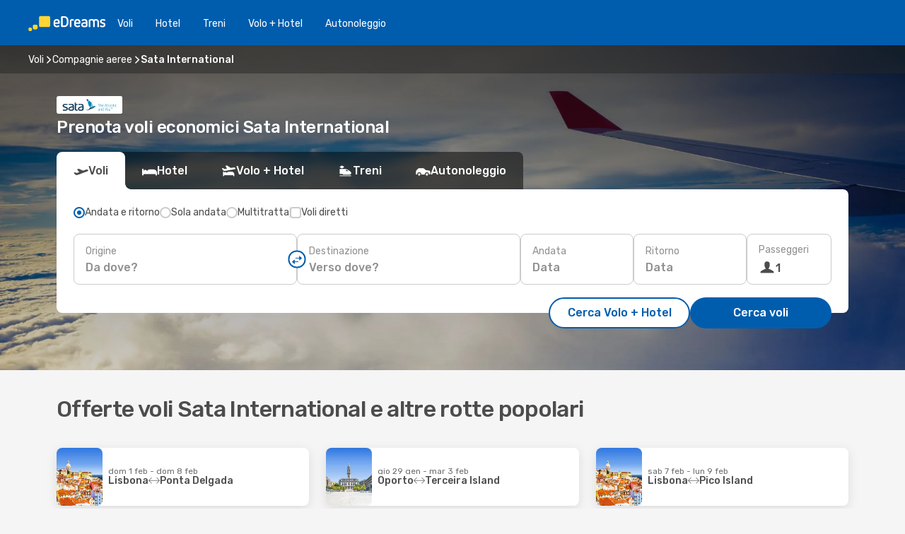

--- FILE ---
content_type: text/html;charset=utf-8
request_url: https://www.edreams.it/offerte/voli/compagnia/S4/sata-international/
body_size: 34807
content:
<!DOCTYPE html>
<html  lang="it-IT" dir="ltr">
<head><meta charset="utf-8">
<meta name="viewport" content="width=1168">
<title>Voli Sata International da 56€ - Offerte e prenotazioni biglietti aerei</title>
<meta name="format-detection" content="telephone=no">
<link rel="preload" as="style" href="https://fonts.googleapis.com/css2?family=Rubik:wght@300;400;500;600;700&display=swap" onload="this.rel='stylesheet'">
<meta name="og:title" content="Voli Sata International da 56€ - Offerte e prenotazioni biglietti aerei">
<meta name="robots" content="index, follow">
<meta name="description" content="Scopri tutte le rotte dei voli Sata International. Compara prezzi, opinioni sulla compagnia aerea e le offerte di voli low cost con eDreams Italia">
<meta name="og:type" content="website">
<meta name="og:url" content="https://www.edreams.it/offerte/voli/compagnia/S4/sata-international/" rel="og:url">
<meta name="og:description" content="Scopri tutte le rotte dei voli Sata International. Compara prezzi, opinioni sulla compagnia aerea e le offerte di voli low cost con eDreams Italia">
<link rel="canonical" href="https://www.edreams.it/offerte/voli/compagnia/S4/sata-international/" data-hid="e3fa780">
<link rel="alternate" href="https://www.edreams.de/angebote/fluege/airline/S4/sata-international/" hreflang="de">
<link rel="alternate" href="https://www.edreams.hk/flights/airline/S4/sata-international/" hreflang="en-HK">
<link rel="alternate" href="https://www.edreams.pt/ofertas/voos/companhia/S4/sata-international/" hreflang="pt">
<link rel="alternate" href="https://www.edreams.fr/offres/vol/compagnie-aerienne/S4/sata-international/" hreflang="fr">
<link rel="alternate" href="https://nz.edreams.com/flights/airline/S4/sata-international/" hreflang="en-NZ">
<link rel="alternate" href="https://sg.edreams.com/flights/airline/S4/sata-international/" hreflang="en-SG">
<link rel="alternate" href="https://www.edreams.co.uk/flights/airline/S4/sata-international/" hreflang="en-GB">
<link rel="alternate" href="https://www.edreams.com/offers/flights/airline/S4/sata-international/" hreflang="x-default">
<link rel="alternate" href="https://ca.edreams.com/fr/vol/compagnie-aerienne/S4/sata-international/" hreflang="fr-CA">
<link rel="alternate" href="https://ca.edreams.com/flights/airline/S4/sata-international/" hreflang="en-CA">
<link rel="alternate" href="https://www.edreams.net/es/aerolinea/S4/sata-international/" hreflang="es-US">
<link rel="alternate" href="https://www.edreams.net/flights/airline/S4/sata-international/" hreflang="en-US">
<link rel="alternate" href="https://www.edreams.ch/fluege/airline/S4/sata-international/" hreflang="de-CH">
<link rel="alternate" href="https://www.edreams.ch/fr/vol/compagnie-aerienne/S4/sata-international/" hreflang="fr-CH">
<link rel="alternate" href="https://www.edreams.ch/it/voli/compagnia/S4/sata-international/" hreflang="it-CH">
<link rel="alternate" href="https://www.edreams.com.mx/aerolinea/S4/sata-international/" hreflang="es-MX">
<link rel="alternate" href="https://www.edreams.gr/flights/airline/S4/sata-international/" hreflang="el-GR">
<link rel="alternate" href="https://co.edreams.com/aerolinea/S4/sata-international/" hreflang="es-CO">
<link rel="alternate" href="https://www.edreams.es/ofertas/vuelos/aerolinea/S4/sata-international/" hreflang="es">
<link rel="alternate" href="https://www.edreams.com.ar/aerolinea/S4/sata-international/" hreflang="es-AR">
<link rel="alternate" href="https://www.edreams.com.au/flights/airline/S4/sata-international/" hreflang="en-AU">
<link rel="alternate" href="https://ro.edreams.com/zboruri/companii-aeriene/S4/sata-international/" hreflang="ro-RO">
<link rel="alternate" href="https://nl.edreams.com/vluchten/luchtvaartmaatschappijen/S4/sata-international/" hreflang="nl">
<link rel="alternate" href="https://www.edreams.it/offerte/voli/compagnia/S4/sata-international/" hreflang="it">
<link rel="icon" href="/images/onefront/bluestone/ED/favicon.ico" type="image/x-icon" data-hid="2c9d455">
<script src="https://securepubads.g.doubleclick.net/tag/js/gpt.js" async="async"></script>
<script>
                    var gptadslots = [];
                    var googletag = googletag || {cmd:[]};
                    googletag.cmd.push(function() {
                        //Adslot 1 declaration
                        gptadslots.push(googletag.defineSlot('/4121/it_sites/edreams.it/sslp_airline', [[970,90],[970,250],[728,90]], 'top')
                            .setTargeting('pos', ['top'])
                            .addService(googletag.pubads()));
                        googletag.pubads().enableSingleRequest();
                        googletag.pubads().setTargeting('sslp_airline', [ 'S4' ]);
                        googletag.pubads().collapseEmptyDivs();
                        googletag.enableServices();
                    });
                </script>
<link rel="shortcut icon" href="/images/onefront/bluestone/ED/favicon.ico" type="image/x-icon" data-hid="9ad5b89">
<script type="text/javascript" data-hid="1a304df">
        var CONFIG_COOKIES_PURPOSE = {
            content_personalization: ["ngStorage"]
        };

        var GA_custom_dimension = {
            label: 'cmp_ad_agreement',
            purpose: 'advertising_personalization',
            vendor: 'google'
        };

        var GA_consent = {
            label: 'google_analytics_consent',
            vendor: 'c:googleana-2kgJLL8H'
        };

        var didomiStatus = null;
        var pageLanguage = 'it';

        function setDidomiListeners() {
            window.didomiEventListeners = window.didomiEventListeners || [];
            setDidomiPush();
        }

        function setDidomiPush() {
            window.didomiEventListeners.push({
                event: 'consent.changed',
                listener: function() {
                    doActionsOnConsentChanged();
                }
            });
        }

        function doActionsOnConsentChanged() {
            updateDidomiStatus();

            setGACustomDimension();

            setGAConsentInDataLayer();
        }

        function setGACustomDimension() {
            var customDimensionValue = isConsentSet() ? isVendorEnabled(GA_custom_dimension.vendor) : false;

            pushInDatalayer(GA_custom_dimension.label, customDimensionValue);
        }

        function setGAConsentInDataLayer() {
            var consentGA = isConsentSet() ? isVendorEnabled(GA_consent.vendor) : true;

            pushInDatalayer(GA_consent.label, consentGA);
        }

        function pushInDatalayer(label, value) {
            var objPush = {};
            objPush[label] = ''+value+'';

            window.dataLayer.push(objPush);
        }

        function updateDidomiStatus() {
            didomiStatus = Didomi.getUserConsentStatusForAll();
        }

        function isCookieEnabled(cookieName) {
            return (isConsentSet() && didomiStatus.purposes.enabled.indexOf(getCookieType(cookieName)) !== -1);
        }

        function isPurposeEnabled(purposeName) {
            return didomiStatus.purposes.enabled.indexOf(purposeName) !== -1;
        }

        function isVendorEnabled(vendorName) {
            return didomiStatus.vendors.enabled.indexOf(vendorName) !== -1;
        }

        function isConsentSet() {
            return didomiStatus !== null && (didomiStatus.purposes.enabled.length !== 0 || didomiStatus.purposes.disabled.length !== 0);
        }

        function getCookieType(cookieName) {
            for (var type in CONFIG_COOKIES_PURPOSE) {
                if (CONFIG_COOKIES_PURPOSE[type].indexOf(cookieName) !== -1) {
                    return type;
                }
            }
        }

        setDidomiListeners();
    </script>
<script type="text/javascript" data-hid="4a299c0">
        //Read Cookies
        var cookiesArray = [],
            cookies,
            mktTrack,
            mktportal,
            device_gtm = 'D',
            id_gtm = 'GTM-KKLQKF';

        function initReadCookies() {
            cookiesArray.push(document.cookie.match(/(device=[^;]+)/)[0]);

            mktTrack = document.cookie.match(/((mktTrack)=[^;]+)/);
            mktportal = document.cookie.match(/((mktportal)=[^;]+)/);

            mktTrack ? cookiesArray.push(mktTrack[0]) : '';
            mktportal ? cookiesArray.push(mktportal[0]) : '';

            cookies = createCookieObj(cookiesArray);

            if(cookies.device === 'tablet'){
                device_gtm = 'T';
            } else if (cookies.device === 'mobile') {
                device_gtm = 'M';
            }
        }

        function createCookieObj(c_value) {
            var obj = {},
                t_arr;

            if (c_value !== undefined) {
                for (var i = c_value.length - 1; i >= 0; i--) {
                    t_arr = c_value[i].split(/=(.+)/);
                    obj[t_arr[0]] = t_arr[1];
                }
            } else {
                obj = {
                    utmcsr: 'no_GA',
                    utmcmd: 'no_GA'
                }
            }
            return obj;
        }

        function getCookie (name) {
            const nameEQ = name + '=';
            const ca = document.cookie.split(';');
            for (let i = 0; ca.length > i; i++) {
                let c = ca[i];
                while (c.charAt(0) === ' ') { c = c.substring(1, c.length); }
                if (c.indexOf(nameEQ) === 0) { return c.substring(nameEQ.length, c.length); }
            }
            return null;
        }

        initReadCookies();
    </script>
<script type="text/javascript" data-hid="40ffd0a">
        function getParamMktportal() {
            var resultRegExp = document.location.search.match(/(MPortal|mktportal)=([^&]+)/);
            return resultRegExp !== null ? resultRegExp[2] : "";
        }

        function setCookie(name,value, days) {
            var expires = 60 * 60 * 24 * days;
            var domainName = '.edreams.it';

            if (cookies.mktportal === undefined || value !== "") {
                document.cookie = name + "=" + (value || "")  + "; max-age=" + expires + "; path=/; domain=" + domainName;

                cookies.mktportal = value;
            }
        }

        setCookie("mktportal", getParamMktportal(), 30);
    </script>
<script type="text/javascript" data-hid="15f630e">
        function getCountry() {
            return 'IT';
        }

        var dataLayerConfiguration = {
            site_type: device_gtm,
            page_url : document.location.pathname + document.location.search,
            cod_lang: 'it'+'_'+getCountry(),
            page_category: 'SSLP_airlines',
            sso: sessionStorage.getItem("thirdPartyTrackingData") ? sessionStorage.getItem("thirdPartyTrackingData").search('SSO_1') !== -1 : false,
            mktsession_id: getCookie('mktSession') || '',
        };

        var dataLayerABConf = {};

        if(cookies.mktportal) {
            dataLayerABConf.mktportal = cookies.mktportal;
        }

        (function prepareDataLayerConfiguration() {
            for (var property in dataLayerABConf) {
                if (dataLayerABConf.hasOwnProperty(property)) {
                    dataLayerConfiguration[property] = dataLayerABConf[property];
                }
            }
        })();

        analyticsEvent = function() {};
        window.dataLayer = window.dataLayer || [];

        dataLayer.push(dataLayerConfiguration);

        // Init custom dimensions
        setGACustomDimension();
        setGAConsentInDataLayer();
    </script>
<script type="text/javascript" data-hid="196944d">
        var tc_values = cookies.mktTrack ? cookies.mktTrack.match(/([^|]+)/g) : undefined,
        tc_obj = createCookieObj(tc_values),
        tc_device = cookies.device.substring(0,1),
        DEFAULT_UTM_SOURCE = 'google',
        DEFAULT_UTM_MEDIUM = 'cpc',
        arrival_city_code = '',
        departure_city_code = '';

        /**
         * @brief This function reads cookies and updates  value for variables tc_vars.mkt_utm.
         * @pre tc_vars object should be created before
         * @post tc_vars.mkt_utm_campaign_cookie, tc_vars.mkt_utm_source_cookie and tc_vars.mkt_utm_medium_cookie
         * are updated with the mktTrack cookie values.
         */
        function updateUtm() {
            initReadCookies();
            let tc_values = cookies.mktTrack ? cookies.mktTrack.match(/([^|]+)/g) : undefined;
            tc_obj = createCookieObj(tc_values);

            tc_vars.mkt_utm_campaign_cookie = tc_obj.utmccn || '';
            tc_vars.mkt_utm_source_cookie = tc_obj.utmcsr || '';
            tc_vars.mkt_utm_medium_cookie = tc_obj.utmcmd || '';

            (function checkAndSetGAClientId(maxCalls = 10, currentCall = 0) {
                const gaClientId = getGoogleAnalyticsClientId(getCookie('_ga'));
                if (gaClientId) {
                    window.tc_vars = window.tc_vars || {};
                    window.tc_vars.ext_ga_client_id = gaClientId;
                } else if (currentCall < maxCalls) {
                    setTimeout(() => checkAndSetGAClientId(maxCalls, currentCall + 1), 800);
                }
            })();
        }

        function getGoogleAnalyticsClientId(cookieValue) {
            if (cookieValue) {
                const parts = cookieValue.split('.');
                if (parts.length === 4) {
                    return parts[2] + '.' + parts[3];
                }
            }
            return '';
        }
    </script>
<script type="text/javascript" data-hid="bd33ae">
        //gclid is a tracking parameter used by Google to pass information to Google Analytics and Adwords
        if (tc_obj.utmgclid) {
            tc_obj.utmcsr = DEFAULT_UTM_SOURCE;
            tc_obj.utmcmd = DEFAULT_UTM_MEDIUM;
        }

        var tc_vars = {
            env_template : 'sslp',
            env_work : 'prod',
            env_market : getCountry(),
            env_language : 'it',
            env_site_type: tc_device,
            env_brand_code: 'E',
            env_brand: 'edreams',
            env_currency_code: 'EUR',
            page_category: 'sslp',
            page_url: window.location.href.split('?')[0],
            page_name: 'sslp_Airlines',
            mkt_utm_campaign_cookie: tc_obj.utmccn || '',
            mkt_utm_source_cookie: tc_obj.utmcsr || '',
            mkt_utm_medium_cookie: tc_obj.utmcmd || '',
            mkt_utm_content_cookie: tc_obj.utmcct || '',
            mkt_utm_term_cookie: tc_obj.utmctr || '',
            mkt_portal: cookies.mktportal || '',
            flight_arrival_city_code: arrival_city_code,
            flight_departure_city_code: departure_city_code,
            edo_browser_id: sessionStorage.getItem('tc_vars') ? JSON.parse(sessionStorage.getItem('tc_vars'))?.edo_browser_id : '',
        };
    </script>
<script type="text/javascript" data-hid="30ab8af">
        function reloadTMSContainer () {
            tC.container.reload({events: {page: [{},{}]}});
        }
    </script>
<script async onload="reloadTMSContainer()" src="//cdn.tagcommander.com/4250/tc_eDreamsODIGEO_79.js" data-hid="12eab05"></script>
<script type="text/javascript" data-hid="4bb012b">
        function setDidomiConfig() {
            const config = {
                app: {
                    privacyPolicyURL: 'https://www.edreams.it/informativa-privacy/',
                },
                languages: {
                    enabled: [pageLanguage],
                    default: pageLanguage
                }
            };

            window.didomiConfig = config;
        }

        window.didomiOnReady = window.didomiOnReady || [];
        window.didomiOnReady.push(didomiReady);


        function didomiReady() {
            updateDidomiStatus();

            setGACustomDimension();

            setGAConsentInDataLayer();

            updateUtm();

            loadGTM(window,document,'script','dataLayer',id_gtm);

            if (window?.dataLayer) {
                window.dataLayer[0].didomiExperimentId = window?.tc_array_events?.didomiExperimentId;
                window.dataLayer[0].didomiExperimentUserGroup = window?.tc_array_events?.didomiExperimentUserGroup;
            }
        }

        function didomiTimeout() {
            if (!didomiStatus) {
                loadGTM(window,document,'script','dataLayer',id_gtm);
                tC.event.didomiReady(window, {"didomiVendorsConsent": "fallBackConsent"});
            }
        }

        function didomiLoader() {
            setTimeout(didomiTimeout, 5000);

            didomiLoadScript('c81d422d-223b-4c8a-8b2e-099d6fa3acb9');
        }

        function didomiLoadScript(didomiApiKey) {
            window.gdprAppliesGlobally=true;
            function a(e){
                if(!window.frames[e]){
                    if(document.body&&document.body.firstChild){
                        var t=document.body;
                        var n=document.createElement("iframe");
                        n.style.display="none";
                        n.name=e;
                        n.title=e;
                        t.insertBefore(n,t.firstChild)
                    }
                    else{
                        setTimeout(function(){a(e)},5)
                    }
                }
            }
            function e(n,r,o,c,s){
                function e(e,t,n,a){
                    if(typeof n!=="function"){return}
                    if(!window[r]){
                        window[r]=[]
                    }
                    var i=false;
                    if(s){
                        i=s(e,t,n)
                    }
                    if(!i){
                        window[r].push({command:e,parameter:t,callback:n,version:a})
                    }
                }
                e.stub=true;
                function t(a){
                    if(!window[n]||window[n].stub!==true){return}
                    if(!a.data){return}
                    var i=typeof a.data==="string";
                    var e;
                    try{e=i?JSON.parse(a.data):a.data}
                    catch(t){return}
                    if(e[o]){
                        var r=e[o];
                        window[n](r.command,r.parameter,function(e,t){
                            var n={};
                            n[c]={returnValue:e,success:t,callId:r.callId};
                            a.source.postMessage(i?JSON.stringify(n):n,"*")
                        },r.version)
                    }
                }
                if("undefined"[n]!=="function"){
                    window[n]=e;
                    if(window.addEventListener){
                        window.addEventListener("message",t,false)
                    }
                    else{
                        window.attachEvent("onmessage",t)}
                }
            }
            e("__tcfapi","__tcfapiBuffer","__tcfapiCall","__tcfapiReturn");a("__tcfapiLocator");

            (function(e){
                var t=document.createElement("script");
                t.id="spcloader";
                t.type="text/javascript";
                t.async=true;
                t.src="https://sdk.privacy-center.org/"+e+"/loader.js?target="+document.location.hostname;t.charset="utf-8";
                var n=document.getElementsByTagName("script")[0];
                n.parentNode.insertBefore(t,n)
            })(didomiApiKey);
        }

        setDidomiConfig();

       didomiLoader();
    </script>
<script type="text/javascript" data-hid="7f260c0">
        domainName = 'edreams.it';
        domainNameSearch = 'www.edreams.it';
        //If an AB test is running the placeholder will be replaced by a push instruction
        //to set the ga custom dimensions with the value of MultitestCfg partitions winners:

        var countryCode = getCountry();
        var lang = 'it';
    </script>
<script type="text/javascript" data-hid="f37a6b">
        function loadGTM (w,d,s,l,i){w[l]=w[l]||[];w[l].push({'gtm.start':
        new Date().getTime(),event:'gtm.js'});var f=d.getElementsByTagName(s)[0],
        j=d.createElement(s),dl=l!='dataLayer'?'&amp;l='+l:'';j.async=true;j.src=
        '//www.googletagmanager.com/gtm.js?id='+i+dl;f.parentNode.insertBefore(j,f);
        }
    </script>
<script type="text/javascript" data-hid="777b523">
        /**
         * @desc This function is used in an intervals in order to check if the mktTrack cookie value changes, in this case
         * it performs a push into dataLayer object with the new value.
         * @post If the push is done, the interval is stoped.
         */
        function mktTrackCookieUpdate(cookie) {
            dataLayer.push({'event': 'mkttrack', 'mktTrack':cookie.match(new RegExp('mktTrack=([^;]+)'))[1]});
        }

        function doTrack() {
            var mktportal = cookies["mktportal"] === undefined ? "" : cookies["mktportal"];
            track('IT', mktportal, 'SSLP', false, mktTrackCookieUpdate);
        }

        function loadScript(src, callback) {
            var a = document.createElement('script'),
                f = document.getElementsByTagName('head')[0];

            a.async = true;
            a.type = 'text/javascript';
            a.src = src;

            if (callback !== null){
                if (a.readyState) { // IE, incl. IE9
                    a.onreadystatechange = function() {
                        if (a.readyState == "loaded" || a.readyState == "complete") {
                            a.onreadystatechange = null;
                            callback();
                        }
                    };
                } else {
                    a.onload = function() { // Other browsers
                        callback();
                    };
                }
            }

            f.appendChild(a);
        }
    </script>
<script type="text/javascript" data-hid="7ca9d41">loadScript("/marketing-channel/client/v3/marketing-channel.min.js", doTrack);</script>
<link rel="stylesheet" href="/sslp-itinerary-frontend/static-content/_nuxt/ed.8aec01ef.css">
<link rel="modulepreload" as="script" crossorigin href="/sslp-itinerary-frontend/static-content/_nuxt/entry.15e136a3.js">
<link rel="modulepreload" as="script" crossorigin href="/sslp-itinerary-frontend/static-content/_nuxt/ed.5361138b.js">
<link rel="modulepreload" as="script" crossorigin href="/sslp-itinerary-frontend/static-content/_nuxt/useAirlinesPage.7d495ae2.js">
<link rel="modulepreload" as="script" crossorigin href="/sslp-itinerary-frontend/static-content/_nuxt/SslpHead.ed176728.js">
<link rel="modulepreload" as="script" crossorigin href="/sslp-itinerary-frontend/static-content/_nuxt/common.49bac66f.js">
<link rel="modulepreload" as="script" crossorigin href="/sslp-itinerary-frontend/static-content/_nuxt/nuxt-link.3df709af.js">
<link rel="modulepreload" as="script" crossorigin href="/sslp-itinerary-frontend/static-content/_nuxt/vue.f36acd1f.89c21024.js">
<link rel="modulepreload" as="script" crossorigin href="/sslp-itinerary-frontend/static-content/_nuxt/useInterlink.218efa6a.js">
<link rel="modulepreload" as="script" crossorigin href="/sslp-itinerary-frontend/static-content/_nuxt/AirlinePageContent.04526419.js">
<link rel="modulepreload" as="script" crossorigin href="/sslp-itinerary-frontend/static-content/_nuxt/PageLayout.8ff2eeb0.js">
<link rel="modulepreload" as="script" crossorigin href="/sslp-itinerary-frontend/static-content/_nuxt/useSearch.f066f564.js">
<link rel="modulepreload" as="script" crossorigin href="/sslp-itinerary-frontend/static-content/_nuxt/useAutocomplete.a2c112b2.js">
<link rel="modulepreload" as="script" crossorigin href="/sslp-itinerary-frontend/static-content/_nuxt/DatePicker.55c96ff3.js">
<link rel="modulepreload" as="script" crossorigin href="/sslp-itinerary-frontend/static-content/_nuxt/PassengerRow.853775a4.js">
<link rel="modulepreload" as="script" crossorigin href="/sslp-itinerary-frontend/static-content/_nuxt/SeoInterlinking.099fe690.js">
<link rel="modulepreload" as="script" crossorigin href="/sslp-itinerary-frontend/static-content/_nuxt/useSeoInterlinkingLinks.e7d857f8.js">
<link rel="modulepreload" as="script" crossorigin href="/sslp-itinerary-frontend/static-content/_nuxt/SeoContent.3c2e48bc.js">
<link rel="modulepreload" as="script" crossorigin href="/sslp-itinerary-frontend/static-content/_nuxt/InfoBlocks.7ad2f7ec.js">
<link rel="modulepreload" as="script" crossorigin href="/sslp-itinerary-frontend/static-content/_nuxt/useInfoblocks.6efa2b19.js">
<link rel="modulepreload" as="script" crossorigin href="/sslp-itinerary-frontend/static-content/_nuxt/useWidgetVisibility.04f7c406.js">
<link rel="modulepreload" as="script" crossorigin href="/sslp-itinerary-frontend/static-content/_nuxt/DealsContainer.ec882cad.js">
<link rel="modulepreload" as="script" crossorigin href="/sslp-itinerary-frontend/static-content/_nuxt/ViewMore.3b8b42c9.js">
<link rel="modulepreload" as="script" crossorigin href="/sslp-itinerary-frontend/static-content/_nuxt/CardPrice.74167a71.js">
<link rel="modulepreload" as="script" crossorigin href="/sslp-itinerary-frontend/static-content/_nuxt/usePopularRoutesDeals.57af234c.js">







<script type="module" src="/sslp-itinerary-frontend/static-content/_nuxt/entry.15e136a3.js" crossorigin></script></head>
<body  class="odf-bg-secondary fonts-loading loading"><div id="__nuxt"><!--[--><!--[--><header class="header"><div id="header-logo-url" class="header-logo"><svg><use href="/sslp-itinerary-frontend/static-content/_nuxt/logo-ED.631358a2.svg#main" xlink:href="/sslp-itinerary-frontend/static-content/_nuxt/logo-ED.631358a2.svg#main" width="100%" height="100%"></use></svg></div><div class="header-desktop-start"><div class="header-tabs odf-tabs odf-tabs-header"><!--[--><a class="header-tabs-item" href="https://www.edreams.it/voli/">Voli</a><a class="header-tabs-item" href="https://www.edreams.it/alberghi/">Hotel</a><a class="header-tabs-item" href="https://www.edreams.it/treni/">Treni</a><a class="header-tabs-item" href="https://www.edreams.it/viaggi/">Volo + Hotel</a><a class="header-tabs-item" href="http://rentacar.edreams.it/it/?clientId=313381" rel="nofollow">Autonoleggio</a><!--]--></div></div><div class="header-desktop-end"><!--[--><!--]--><div class="currencySwitcher"><button type="button" class="currencySwitcher-outside"><img src="/images/onefront/flags/flags@2x.png" class="currencySwitcher-img currencySwitcher-img-IT" alt="IT"><span>IT</span><span> (€) </span></button><div class="currencySwitcher-inside"><div class="currencySwitcher-header"><span>eDreams è disponibile per i seguenti Paesi</span></div><div class="currencySwitcher-main"><div class="currencySwitcher-continents"><!--[--><div class="currencySwitcher-continent"><span class="currencySwitcher-continent-title">Europe</span><div class="currencySwitcher-countries"><!--[--><a href="https://www.edreams.de/angebote/fluege/airline/S4/sata-international/" lang="de-DE" class="currencySwitcher-country"><img src="/images/onefront/flags/flags@2x.png" class="currencySwitcher-img currencySwitcher-img-DE" alt="DE"><span>Deutschland (€)</span></a><a href="https://www.edreams.pt/ofertas/voos/companhia/S4/sata-international/" lang="pt-PT" class="currencySwitcher-country"><img src="/images/onefront/flags/flags@2x.png" class="currencySwitcher-img currencySwitcher-img-PT" alt="PT"><span>Portugal (€)</span></a><a href="https://www.edreams.fr/offres/vol/compagnie-aerienne/S4/sata-international/" lang="fr-FR" class="currencySwitcher-country"><img src="/images/onefront/flags/flags@2x.png" class="currencySwitcher-img currencySwitcher-img-FR" alt="FR"><span>France (€)</span></a><a href="https://www.edreams.co.uk/flights/airline/S4/sata-international/" lang="en-UK" class="currencySwitcher-country"><img src="/images/onefront/flags/flags@2x.png" class="currencySwitcher-img currencySwitcher-img-UK" alt="UK"><span>United Kingdom (£)</span></a><a href="https://www.edreams.ch/fluege/airline/S4/sata-international/" lang="de-CH" class="currencySwitcher-country"><img src="/images/onefront/flags/flags@2x.png" class="currencySwitcher-img currencySwitcher-img-CH" alt="CH"><span>Schweiz - Deutsch (CHF)</span></a><a href="https://www.edreams.ch/fr/vol/compagnie-aerienne/S4/sata-international/" lang="fr-CH" class="currencySwitcher-country"><img src="/images/onefront/flags/flags@2x.png" class="currencySwitcher-img currencySwitcher-img-CH" alt="CH"><span>Suisse - Français (CHF)</span></a><a href="https://www.edreams.ch/it/voli/compagnia/S4/sata-international/" lang="it-CH" class="currencySwitcher-country"><img src="/images/onefront/flags/flags@2x.png" class="currencySwitcher-img currencySwitcher-img-CH" alt="CH"><span>Svizzera - Italiano (CHF)</span></a><a href="https://www.edreams.gr/flights/airline/S4/sata-international/" lang="el-GR" class="currencySwitcher-country"><img src="/images/onefront/flags/flags@2x.png" class="currencySwitcher-img currencySwitcher-img-GR" alt="GR"><span>Greece (€)</span></a><a href="https://www.edreams.es/ofertas/vuelos/aerolinea/S4/sata-international/" lang="es-ES" class="currencySwitcher-country"><img src="/images/onefront/flags/flags@2x.png" class="currencySwitcher-img currencySwitcher-img-ES" alt="ES"><span>España (€)</span></a><a href="https://ro.edreams.com/zboruri/companii-aeriene/S4/sata-international/" lang="ro-RO" class="currencySwitcher-country"><img src="/images/onefront/flags/flags@2x.png" class="currencySwitcher-img currencySwitcher-img-RO" alt="RO"><span>Romania (RON)</span></a><a href="https://nl.edreams.com/vluchten/luchtvaartmaatschappijen/S4/sata-international/" lang="nl-NL" class="currencySwitcher-country"><img src="/images/onefront/flags/flags@2x.png" class="currencySwitcher-img currencySwitcher-img-NL" alt="NL"><span>Nederland (€)</span></a><!--]--></div></div><div class="currencySwitcher-continent"><span class="currencySwitcher-continent-title">Asia</span><div class="currencySwitcher-countries"><!--[--><a href="https://www.edreams.hk/flights/airline/S4/sata-international/" lang="en-HK" class="currencySwitcher-country"><img src="/images/onefront/flags/flags@2x.png" class="currencySwitcher-img currencySwitcher-img-HK" alt="HK"><span>Hong Kong (HK$)</span></a><a href="https://sg.edreams.com/flights/airline/S4/sata-international/" lang="en-SG" class="currencySwitcher-country"><img src="/images/onefront/flags/flags@2x.png" class="currencySwitcher-img currencySwitcher-img-SG" alt="SG"><span>Singapore ($)</span></a><!--]--></div></div><div class="currencySwitcher-continent"><span class="currencySwitcher-continent-title">Oceania</span><div class="currencySwitcher-countries"><!--[--><a href="https://nz.edreams.com/flights/airline/S4/sata-international/" lang="en-NZ" class="currencySwitcher-country"><img src="/images/onefront/flags/flags@2x.png" class="currencySwitcher-img currencySwitcher-img-NZ" alt="NZ"><span>New Zealand ($)</span></a><a href="https://www.edreams.com.au/flights/airline/S4/sata-international/" lang="en-AU" class="currencySwitcher-country"><img src="/images/onefront/flags/flags@2x.png" class="currencySwitcher-img currencySwitcher-img-AU" alt="AU"><span>Australia ($)</span></a><!--]--></div></div><div class="currencySwitcher-continent"><span class="currencySwitcher-continent-title">America</span><div class="currencySwitcher-countries"><!--[--><a href="https://ca.edreams.com/fr/vol/compagnie-aerienne/S4/sata-international/" lang="fr-CA" class="currencySwitcher-country"><img src="/images/onefront/flags/flags@2x.png" class="currencySwitcher-img currencySwitcher-img-CA" alt="CA"><span>Canada - Français ($)</span></a><a href="https://ca.edreams.com/flights/airline/S4/sata-international/" lang="en-CA" class="currencySwitcher-country"><img src="/images/onefront/flags/flags@2x.png" class="currencySwitcher-img currencySwitcher-img-CA" alt="CA"><span>Canada - English ($)</span></a><a href="https://www.edreams.net/es/aerolinea/S4/sata-international/" lang="es-US" class="currencySwitcher-country"><img src="/images/onefront/flags/flags@2x.png" class="currencySwitcher-img currencySwitcher-img-US" alt="US"><span>Estados Unidos - Español ($)</span></a><a href="https://www.edreams.net/flights/airline/S4/sata-international/" lang="en-US" class="currencySwitcher-country"><img src="/images/onefront/flags/flags@2x.png" class="currencySwitcher-img currencySwitcher-img-US" alt="US"><span>United States - English ($)</span></a><a href="https://www.edreams.com.mx/aerolinea/S4/sata-international/" lang="es-MX" class="currencySwitcher-country"><img src="/images/onefront/flags/flags@2x.png" class="currencySwitcher-img currencySwitcher-img-MX" alt="MX"><span>México ($)</span></a><a href="https://co.edreams.com/aerolinea/S4/sata-international/" lang="es-CO" class="currencySwitcher-country"><img src="/images/onefront/flags/flags@2x.png" class="currencySwitcher-img currencySwitcher-img-CO" alt="CO"><span>Colombia ($)</span></a><a href="https://www.edreams.com.ar/aerolinea/S4/sata-international/" lang="es-AR" class="currencySwitcher-country"><img src="/images/onefront/flags/flags@2x.png" class="currencySwitcher-img currencySwitcher-img-AR" alt="AR"><span>Argentina (US$)</span></a><!--]--></div></div><!--]--></div><div class="currencySwitcher-international"><span>Or you can visit our</span><a href="https://www.edreams.com/offers/flights/airline/S4/sata-international/">global site</a><i aria-hidden="true"></i></div></div><div class="currencySwitcher-footer"><button type="button">Chiudi</button></div></div></div></div></header><section class="searcher" style="background-image:linear-gradient(rgba(0, 0, 0, 0.5), rgba(0, 0, 0, 0)), url(/images/landingpages/destinations/1920x800/destination-default_1920x800.jpg);background-position-y:0%;"><div class="breadcrumb breadcrumb__dark"><ol class="breadcrumb-list" vocab="http://schema.org/" typeof="BreadcrumbList"><!--[--><li property="itemListElement" typeof="ListItem" class="breadcrumb-item"><a href="https://www.edreams.it/voli/" property="item" typeof="WebPage"><span class="breadcrumb-content" property="name">Voli</span></a><i class="odf-icon odf-icon-s odf-icon-arrow-right" aria-hidden="true"></i><meta property="position" content="1"></li><li property="itemListElement" typeof="ListItem" class="breadcrumb-item"><a href="https://www.edreams.it/offerte/voli/compagnia/" property="item" typeof="WebPage"><span class="breadcrumb-content" property="name">Compagnie aeree</span></a><i class="odf-icon odf-icon-s odf-icon-arrow-right" aria-hidden="true"></i><meta property="position" content="2"></li><li property="itemListElement" typeof="ListItem" class="breadcrumb-item"><span class="is-current breadcrumb-content" property="name">Sata International</span><!----><meta property="position" content="3"></li><!--]--></ol></div><header><div class="airline-logo-container"><span></span></div><h1>Prenota voli economici Sata International</h1></header><div class="searcher-body"><div><div class="searchBox"><!----><div class="searchBox-tabs"><div class="active" id="flightsTab"><i class="odf-icon-flight" aria-hidden="true"></i><span>Voli</span></div><div class="" id="hotelsTab"><i class="odf-icon-hotel" aria-hidden="true"></i><span>Hotel</span></div><div class="" id="flightsHotelTab"><i class="odf-icon-flight-hotel" aria-hidden="true"></i><span>Volo + Hotel</span></div><div class="" id="trainsTab"><i class="odf-icon-train" aria-hidden="true"></i><span>Treni</span></div><div class="" id="carsTab"><i class="odf-icon-car" aria-hidden="true"></i><span>Autonoleggio</span></div></div><div class="searchBox-content"><div class="searchBox-flightsTypes"><input id="return-radioButton" type="radio" checked><label class="searchBox-flightsType searchBox-flightsType-label" for="return-radioButton"><i aria-hidden="true"></i><span id="return-label">Andata e ritorno</span></label><input id="oneWay-radioButton" type="radio"><label class="searchBox-flightsType searchBox-flightsType-label" for="oneWay-radioButton"><i aria-hidden="true"></i><span id="oneWay-label">Sola andata</span></label><input id="multiStop-radioButton" type="radio"><label class="searchBox-flightsType searchBox-flightsType-label" for="multiStop-radioButton"><i aria-hidden="true"></i><span id="multistop-label">Multitratta</span></label><div class="searchBox-flightsTypes-separator"></div><input id="direct-flights-checkbox" type="checkbox"><label class="searchBox-flightsType searchBox-flightsType-label searchBox-flightsType--direct" for="direct-flights-checkbox"><i class="odf-icon-tick" aria-hidden="true"></i><span>Voli diretti</span></label></div><!----><div class="searchBox-body"><div class="searchBox-rows"><div style="display:none;" class="searchBox-calendar"><div class="searchBox-calendar-window"><div class="datepicker" style="transform:translateX(0px);"><!--[--><!--]--><!--[--><!--]--></div></div><div class="searchBox-calendar-arrow-container-left"><button class="searchBox-calendar-arrow" disabled><i class="odf-icon odf-icon-arrow-left" aria-hidden="true"></i></button></div><div class="searchBox-calendar-arrow-container-right"><button class="searchBox-calendar-arrow"><i class="odf-icon odf-icon-arrow-right" aria-hidden="true"></i></button></div><div class="searchBox-close"><!----><!----><button id="done-button" class="button-primary button__fit mis-auto">Chiudi</button></div></div><!--[--><div class="searchBox-row"><div class="searchBox-row-inputs"><div class="searchBox-row-cities searchBox-row-collapse"><div id="ORIGIN-location-0" class="searchBox-box"><!----><label>Origine</label><!--[--><input value="" placeholder="Da dove?" type="text" maxlength="128" autocapitalize="off" autocorrect="off" autocomplete="off" spellcheck="false"><!----><!--]--><!----><!----></div><button class="searchBox-swapButton" type="button"><i class="searchBox-swapButton-icon" aria-hidden="true"></i></button><div id="DESTINATION-location-0" class="searchBox-box"><!----><label>Destinazione</label><!--[--><input value="" placeholder="Verso dove?" type="text" maxlength="128" autocapitalize="off" autocorrect="off" autocomplete="off" spellcheck="false"><!----><!--]--><!----><!----></div></div><div class="searchBox-row-dates searchBox-row-collapse"><div id="OUTBOUND-date-0" class="searchBox-box searchBox-box-date"><!----><label>Andata</label><span class="searchBox-box-placeholder">Data</span><!----><!----></div><div id="INBOUND-date-0" class="searchBox-box searchBox-box-date"><!----><label>Ritorno</label><span class="searchBox-box-placeholder">Data</span><!----><!----></div></div></div><div class="searchBox-row-action"><!--[--><div id="passenger-selector" class="searchBox-box searchBox-box-passengers"><label>Passeggeri</label><div class="searchBox-passengers-input"><i class="odf-icon-pax" aria-hidden="true"></i><span class="searchBox-box-plain-text">1</span></div></div><!----><!--]--><!----><!----></div></div><!--]--></div><!----></div><!----><div class="searchBox-buttons"><button id="search-dp-btn">Cerca Volo + Hotel</button><button id="search-btn">Cerca voli</button><!----><!----></div></div><!----></div></div></div><div class="trustpilot-container"><div class="trustpilot"><span></span></div></div></section><div class="promo-static-banner promo-banner-id__hotel-super-sale promo-static-banner__align-center" style="--bg-image:url(&#39;/images/campaign/hotel_days/2026_1/SSLP/SSLP-banner-DESKTOP-ED-it_IT.png&#39;);"><div class="promo-static-banner-img"></div><!----></div><!----><!----><div class="advertBanner"><div id="top" style="display:none;"></div></div><!----><!--[--><section id class="popularRoutes"><header><div class="popularRoutes-title"><h2>Offerte voli Sata International e altre rotte popolari</h2><!----></div><!----></header><!--[--><!--[--><div class="popularRoutes-deals"><!--[--><div class="popularRoutes-card" style="" name="deal"><img src="https://www.edreams.it/images/destinations/600x600/LIS.jpg" alt="Lisbona" loading="lazy"><div class="popularRoutes-card-content"><a class="popularRoutes-card-route" href="https://www.edreams.it/travel/?locale=it_IT#results/type=R;buyPath=1002;from=9740;to=3078;dep=2026-02-01;ret=2026-02-08;adults=1;children=0;infants=0;internalSearch=false;collectionmethod=false;trainSearch=false;" rel="nofollow"><!--[--><span class="popularRoutes-card-route-prefix">dom 1 feb - dom 8 feb</span><span>Lisbona</span><i class="popularRoutes-card-route-return popularRoutes-card-route-infix" aria-hidden="true"></i><span>Ponta Delgada</span><!--]--></a><div class="card-price"><!----><div class="card-price-container__horitzontal card-price-container"><div class="card-price-item card-price-item__default"><span>131</span><span>€</span></div><div class="card-price-item card-price-item__prime"><span>129</span><span>€</span></div></div><span class="card-price-subtext">Prezzo Prime per passeggero</span></div></div></div><div class="popularRoutes-card" style="" name="deal"><img src="https://www.edreams.it/images/destinations/600x600/OPO.jpg" alt="Oporto" loading="lazy"><div class="popularRoutes-card-content"><a class="popularRoutes-card-route" href="https://www.edreams.it/travel/?locale=it_IT#results/type=R;buyPath=1002;from=3092;to=1001724;dep=2026-01-29;ret=2026-02-03;adults=1;children=0;infants=0;internalSearch=false;collectionmethod=false;trainSearch=false;" rel="nofollow"><!--[--><span class="popularRoutes-card-route-prefix">gio 29 gen - mar 3 feb</span><span>Oporto</span><i class="popularRoutes-card-route-return popularRoutes-card-route-infix" aria-hidden="true"></i><span>Terceira Island</span><!--]--></a><div class="card-price"><!----><div class="card-price-container__horitzontal card-price-container"><div class="card-price-item card-price-item__default"><span>202</span><span>€</span></div><div class="card-price-item card-price-item__prime"><span>192</span><span>€</span></div></div><span class="card-price-subtext">Prezzo Prime per passeggero</span></div></div></div><div class="popularRoutes-card" style="" name="deal"><img src="https://www.edreams.it/images/destinations/600x600/LIS.jpg" alt="Lisbona" loading="lazy"><div class="popularRoutes-card-content"><a class="popularRoutes-card-route" href="https://www.edreams.it/travel/?locale=it_IT#results/type=R;buyPath=1002;from=9740;to=3578;dep=2026-02-07;ret=2026-02-09;adults=1;children=0;infants=0;internalSearch=false;collectionmethod=false;trainSearch=false;" rel="nofollow"><!--[--><span class="popularRoutes-card-route-prefix">sab 7 feb - lun 9 feb</span><span>Lisbona</span><i class="popularRoutes-card-route-return popularRoutes-card-route-infix" aria-hidden="true"></i><span>Pico Island</span><!--]--></a><div class="card-price"><!----><div class="card-price-container__horitzontal card-price-container"><div class="card-price-item card-price-item__default"><span>78</span><span>€</span></div><div class="card-price-item card-price-item__prime"><span>73</span><span>€</span></div></div><span class="card-price-subtext">Prezzo Prime per passeggero</span></div></div></div><div class="popularRoutes-card" style="" name="deal"><img src="https://www.edreams.it/images/destinations/600x600/TER.jpg" alt="Terceira Island" loading="lazy"><div class="popularRoutes-card-content"><a class="popularRoutes-card-route" href="https://www.edreams.it/travel/?locale=it_IT#results/type=R;buyPath=1002;from=1001724;to=9740;dep=2026-02-01;ret=2026-02-07;adults=1;children=0;infants=0;internalSearch=false;collectionmethod=false;trainSearch=false;" rel="nofollow"><!--[--><span class="popularRoutes-card-route-prefix">dom 1 feb - sab 7 feb</span><span>Terceira Island</span><i class="popularRoutes-card-route-return popularRoutes-card-route-infix" aria-hidden="true"></i><span>Lisbona</span><!--]--></a><div class="card-price"><!----><div class="card-price-container__horitzontal card-price-container"><div class="card-price-item card-price-item__default"><span>111</span><span>€</span></div><div class="card-price-item card-price-item__prime"><span>109</span><span>€</span></div></div><span class="card-price-subtext">Prezzo Prime per passeggero</span></div></div></div><div class="popularRoutes-card" style="" name="deal"><img src="https://www.edreams.it/images/destinations/600x600/TER.jpg" alt="Terceira Island" loading="lazy"><div class="popularRoutes-card-content"><a class="popularRoutes-card-route" href="https://www.edreams.it/travel/?locale=it_IT#results/type=R;buyPath=1002;from=1001724;to=3092;dep=2026-01-29;ret=2026-02-01;adults=1;children=0;infants=0;internalSearch=false;collectionmethod=false;trainSearch=false;" rel="nofollow"><!--[--><span class="popularRoutes-card-route-prefix">gio 29 gen - dom 1 feb</span><span>Terceira Island</span><i class="popularRoutes-card-route-return popularRoutes-card-route-infix" aria-hidden="true"></i><span>Oporto</span><!--]--></a><div class="card-price"><!----><div class="card-price-container__horitzontal card-price-container"><div class="card-price-item card-price-item__default"><span>58</span><span>€</span></div><div class="card-price-item card-price-item__prime"><span>56</span><span>€</span></div></div><span class="card-price-subtext">Prezzo Prime per passeggero</span></div></div></div><div class="popularRoutes-card" style="" name="deal"><img src="https://www.edreams.it/images/destinations/600x600/LIS.jpg" alt="Lisbona" loading="lazy"><div class="popularRoutes-card-content"><a class="popularRoutes-card-route" href="https://www.edreams.it/travel/?locale=it_IT#results/type=O;buyPath=1002;from=9740;to=3578;dep=2026-02-11;adults=1;children=0;infants=0;internalSearch=false;collectionmethod=false;trainSearch=false;" rel="nofollow"><!--[--><span class="popularRoutes-card-route-prefix">mer 11 feb </span><span>Lisbona</span><i class="popularRoutes-card-route-oneWay popularRoutes-card-route-infix" aria-hidden="true"></i><span>Pico Island</span><!--]--></a><div class="card-price"><!----><div class="card-price-container__horitzontal card-price-container"><div class="card-price-item card-price-item__default"><span>105</span><span>€</span></div><div class="card-price-item card-price-item__prime"><span>101</span><span>€</span></div></div><span class="card-price-subtext">Prezzo Prime per passeggero</span></div></div></div><!--]--></div><!--]--><!----><!--]--><!----></section><div id="useful-info" class="infoblock"><div class="carousel carousel__white"><div class="carousel-arrow-container carousel-arrow-container-left"><!----></div><div class="carousel-arrow-container carousel-arrow-container-right"><!----></div><div class="carousel-window"><div class="carousel-items" style="transform:translateX(-0px);display:flex;gap:64px;transition:transform 0.3s ease;"><!--[--><!--[--><div class="infoblock-block"><span class="infoblock-block-title">Migliore offerta di volo</span><span class="infoblock-block-code">55€</span><span class="infoblock-block-text">Il volo più economico che abbiamo trovato di recente è 55€</span></div><div class="infoblock-block"><span class="infoblock-block-title">Destinazione più popolare</span><span class="infoblock-block-code">Milano - null</span><span class="infoblock-block-text">Attualmente, la destinazione piú ricercata per Sata International è Milano - null.</span></div><!--]--><!--]--></div></div></div></div><section id="expert-advise" class="widgetSeoContainer"><!--[--><!--[--><!----><div id="airlineTitle"><h2>Trova i tuoi voli economici Sata International con eDreams</h2><div><p>Dal 1999 eDreams si impegna a trasformare i sogni in viaggi. A questo proposito, abbiamo preparato una serie di offerte imperdibili per raggiungere la meta che sogni con Sata International (S4).</p>
<p>Trovare un volo economico con eDreams è semplice grazie alla piattaforma intuitiva della nostra <a href="https://www.edreams.it/agenzia-di-viaggi/">agenzia di viaggi</a>. Usufruisci del nostro motore di ricerca per confrontare voli, selezionare l'offerta perfetta e prenotare il tuo volo Sata International in pochi minuti. Con eDreams, godrai di ottimi prezzi e di un’esperienza di prenotazione senza intoppi.</p></div></div><!----><!--]--><!--[--><!----><div id="airlineInfo"><!----><div><p>Dal 1999 eDreams si impegna a trasformare i sogni in viaggi. A questo proposito, abbiamo preparato una serie di offerte imperdibili per raggiungere la meta che sogni con Sata International (S4).</p>
<p>Trovare un volo economico con eDreams è semplice grazie alla piattaforma intuitiva della nostra agenzia di viaggi. Usufruisci del nostro motore di ricerca per confrontare voli, selezionare l'offerta perfetta e prenotare il tuo volo Sata International in pochi minuti. Con eDreams, godrai di ottimi prezzi e di un’esperienza di prenotazione senza intoppi.</p>

<h3>Consigli per trovare le migliori offerte sui voli Sata International</h3>

<p>Sata International (codice IATA S4) è una compagnia aerea ben consolidata a livello internazionale. Con voli sia nazionali che internazionali, Sata International collega varie destinazioni, da destinazioni più gettonate a cittadine meno conosciute.</p>
<p>Trovare voli economici con Sata International su eDreams è semplice e veloce. Inserisci la destinazione e le date in cui desideri viaggiare, e noi ti mostreremo diverse opzioni di volo a prezzi imbattibili. Inoltre, iscrivendoti a eDreams Prime, il nostro programma di viaggi, puoi ottenere ulteriori sconti su voli, hotel e autonoleggi.</p>

<h3>Perché volare con Sata International?</h3>

<p>Volare con Sata International offre numerosi vantaggi non solo da un punto di vista economico. Ecco perché dovresti considerare di volare con Sata International (S4) per il prossimo viaggio:</p>
<ul>
    <li><strong>Vasto numero di destinazioni:</strong> Sata International offre voli verso una vasta rete di città e località, rendendo facile pianificare il tuo prossimo viaggio verso la tua destinazione preferita.</li>
    <li><strong>Massima qualità a bordo:</strong> Sata International garantisce posti comodi, cabine moderne e un'ampia selezione di pasti e opzioni di intrattenimento a bordo.</li>
    <li><strong>Alti standard di sicurezza:</strong> Sata International opera con un forte impegno per la sicurezza e rispetta i più alti standard dell'aviazione.</li>
    <li><strong>Tariffe flessibili:</strong> da economy base a business class, Sata International offre una varietà di scelte tariffarie per soddisfare diversi budget.</li>
</ul></div></div><!----><!--]--><!--[--><!----><div id="airlineCheckIn"><h3>Politica bagagli Sata International</h3><div><p>Per evitare sorprese spiacevoli all’ultimo minuto, ti consigliamo di controllare la politica bagagli di Sata International, poiché le franchigie dipendono dal tipo di biglietto. Se hai dubbi, visita il sito web della compagnia aerea o contattala direttamente il suo servizio clienti.</p>

<h4>Bagaglio a mano</h4>
<p>Generalmente, Sata International consente ai passeggeri di portare un bagaglio a mano e un oggetto personale, come una borsa o una custodia per il portatile. Assicurati di controllare la politica bagagli valida per il tuo tipo di biglietto prima della partenza.</p>

<h4>Bagaglio registrato</h4>
<p>Per il bagaglio registrato, Sata International offre diverse opzioni a seconda della classe del biglietto. I passeggeri in Economy hanno solitamente diritto a un bagaglio registrato, mentre chi viaggia in Premium includono spesso franchigie maggiori.</p></div></div><!----><!--]--><!--[--><!----><div id="airlineHandLuggage"><h3>Prenotazione voli Sata International: passo dopo passo</h3><div><p>Per prenotare un volo Sata International con eDreams, basta inserire le informazioni di viaggio nel nostro motore di ricerca per <a href="https://www.edreams.it/confronta-de-voli/">confrontare voli</a>
 e trovare le migliori offerte disponibili. Una volta selezionato il volo, potrai concludere la prenotazione in pochi e semplici passaggi. Al termine della prenotazione, riceverai un'email di conferma con tutti i dettagli del volo.</p>

<h4>Check-in online con Sata International</h4>
<p>Salta la fila in aeroporto eseguendo il check-in online con eDreams. Una settimana prima del volo, ti invieremo un promemoria del viaggio e ti mostreremo passo per passo come effettuare il check-in. Puoi anche scaricare l'app di eDreams per accedere alla carta d'imbarco direttamente dal tuo dispositivo mobile e ricevere aggiornamenti in tempo reale sul volo. Ricordati che il check-in apre dalle 24 alle 48 ore prima della partenza.</p>

<h3>Sata International: massima priorità alla sicurezza</h3>

<p>Sata International dà massima priorità alla sicurezza dei suoi passeggeri, eseguendo costantemente una manutenzione alla propria flotta. La compagnia gode anche di una solida reputazione grazie al suo eccellente personale di bordo, che si impegna a soddisfare le esigenze dei passeggeri garantendo un viaggio senza intoppi.</p></div></div><!----><!--]--><!--[--><!----><div id="airlineCheckedBaggage"><h3>Pronto a volare con Sata International?</h3><div><p>Inizia a pianificare il prossimo viaggio con Sata International su eDreams. La nostra piattaforma offre non solo tariffe economiche per voli regolari e <a href="https://www.edreams.it/voli/lowcost/">voli low cost</a>, ma anche un processo di prenotazione semplice e un servizio clienti sempre pronto ad assisterti. Che aspetti? Prenota ora il tuo prossimo volo con Sata International!</p></div></div><!----><!--]--><!--[--><!----><div id="airlineAdditionalInfo"><h3>FAQ</h3><div><ul>
    <li><strong>Come posso trovare le migliori offerte sui voli Sata International?</strong> <br/> Per scovare offerte imbattibili, basta utilizzare il motore di ricerca voli di eDreams. Inserisci le informazioni del tuo viaggio e scopri le opzioni più convenienti disponibili.</li>
    <li><strong>Perché prenotare voli con Sata International attraverso eDreams?</strong> <br/> Perché eDreams confronta milioni di voli in base alle tue esigenze, individuando così le migliori offerte di volo in modo semplice e veloce.</li>
    <li><strong>Come posso effettuare il check-in per il mio volo Sata International con eDreams?</strong> <br/> Fare il check-in online con Sata International è un gioco da ragazzi! eDreams ti invierà un promemoria una settimana prima del volo con delle istruzioni passo per passo. In alternativa, puoi anche utilizzare l'app di eDreams.</li>
</ul></div></div><!----><!--]--><!--]--></section><section class="seoInterlinking"><header id="interlinking"><p class="seoInterlinking__title">Pianificare il viaggio</p></header><div class="seoInterlinking-tabs"><!--[--><span class="active">Compagnie aeree popolari</span><span class="">Rotte di volo popolari</span><span class="">Volo con Sata International</span><!--]--></div><!--[--><ul style=""><!--[--><li><a href="https://www.edreams.it/offerte/voli/compagnia/FR/ryanair/">Voli Ryanair</a></li><li><a href="https://www.edreams.it/offerte/voli/compagnia/AZ/ita-airways/">Voli ITA Airways</a></li><li><a href="https://www.edreams.it/offerte/voli/compagnia/W4/wizz-air-malta/">Voli Wizz Air Malta</a></li><li><a href="https://www.edreams.it/offerte/voli/compagnia/LH/lufthansa/">Voli Lufthansa</a></li><li><a href="https://www.edreams.it/offerte/voli/compagnia/VY/vueling/">Voli Vueling</a></li><li><a href="https://www.edreams.it/offerte/voli/compagnia/U2/easyjet/">Voli Easyjet</a></li><li><a href="https://www.edreams.it/offerte/voli/compagnia/TK/turkish-airlines/">Voli Turkish Airlines</a></li><li><a href="https://www.edreams.it/offerte/voli/compagnia/KL/klm-royal-dutch-airlines/">Voli Klm Royal Dutch Airlines</a></li><li><a href="https://www.edreams.it/offerte/voli/compagnia/RJ/royal-jordanian/">Voli Royal Jordanian</a></li><li><a href="https://www.edreams.it/offerte/voli/compagnia/DX/danish-air-transport/">Voli Danish Air Transport</a></li><li><a href="https://www.edreams.it/offerte/voli/compagnia/KM/km-malta-airlines/">Voli KM Malta Airlines</a></li><li><a href="https://www.edreams.it/offerte/voli/compagnia/BJ/nouvelair/">Voli Nouvelair</a></li><!--]--></ul><ul style="display:none;"><!--[--><li><a href="https://www.edreams.it/voli/lisbona-ponta-delgada/LIS/PDL/">Voli Lisbona - Ponta Delgada</a></li><li><a href="https://www.edreams.it/voli/milano-horta/MIL/HOR/">Voli Milano - Horta</a></li><li><a href="https://www.edreams.it/voli/lisbona-horta/LIS/HOR/">Voli Lisbona - Horta</a></li><li><a href="https://www.edreams.it/voli/milano-pico-island/MIL/PIX/">Voli Milano - Pico Island</a></li><li><a href="https://www.edreams.it/voli/oporto-ponta-delgada/OPO/PDL/">Voli Oporto - Ponta Delgada</a></li><li><a href="https://www.edreams.it/voli/bologna-ponta-delgada/BLQ/PDL/">Voli Bologna - Ponta Delgada</a></li><li><a href="https://www.edreams.it/voli/roma-sao-jorge-island/ROM/SJZ/">Voli Roma - Sao Jorge Island</a></li><li><a href="https://www.edreams.it/voli/roma-horta/ROM/HOR/">Voli Roma - Horta</a></li><li><a href="https://www.edreams.it/voli/lisbona-pico-island/LIS/PIX/">Voli Lisbona - Pico Island</a></li><li><a href="https://www.edreams.it/voli/lisbona-terceira-island/LIS/TER/">Voli Lisbona - Terceira Island</a></li><li><a href="https://www.edreams.it/voli/milano-santa-maria/MIL/SMA/">Voli Milano - Santa Maria</a></li><li><a href="https://www.edreams.it/voli/venezia-pico-island/VCE/PIX/">Voli Venezia - Pico Island</a></li><li><a href="https://www.edreams.it/voli/parigi-new-york/PAR/NYC/">Voli Parigi - New York</a></li><li><a href="https://www.edreams.it/voli/roma-santa-maria/ROM/SMA/">Voli Roma - Santa Maria</a></li><li><a href="https://www.edreams.it/voli/roma-pico-island/ROM/PIX/">Voli Roma - Pico Island</a></li><li><a href="https://www.edreams.it/voli/lisbona-sao-jorge-island/LIS/SJZ/">Voli Lisbona - Sao Jorge Island</a></li><li><a href="https://www.edreams.it/voli/venezia-santa-maria/VCE/SMA/">Voli Venezia - Santa Maria</a></li><li><a href="https://www.edreams.it/voli/roma-flores-island/ROM/FLW/">Voli Roma - Flores Island</a></li><li><a href="https://www.edreams.it/voli/roma-boston/ROM/BOS/">Voli Roma - Boston</a></li><li><a href="https://www.edreams.it/voli/roma-graciosa-island/ROM/GRW/">Voli Roma - Graciosa Island</a></li><li><a href="https://www.edreams.it/voli/lisbona-flores-island/LIS/FLW/">Voli Lisbona - Flores Island</a></li><!--]--></ul><ul style="display:none;"><!--[--><li><a href="https://www.edreams.it/offerte/voli/compagnia/S4/sata-international/MIL/milano/PDL/ponta-delgada/">Voli Sata International Milano - Ponta Delgada</a></li><!--]--></ul><!--]--></section><!--]--><footer class="page-footer"><div class="footer-legal"><svg class="footer-legal-logo"><use href="/sslp-itinerary-frontend/static-content/_nuxt/logo-ED.631358a2.svg#main" xlink:href="/sslp-itinerary-frontend/static-content/_nuxt/logo-ED.631358a2.svg#main" width="100%" height="100%"></use></svg><div class="footer-legal-links"><a class="legal-link" href="https://www.edreams.it/termini-e-condizioni/" target="_blank" rel="nofollow">Termini e Condizioni Generali</a><a class="legal-link" href="https://www.edreams.it/politica-cookies/" target="_blank" rel="nofollow">Utilizzo dei Cookie</a><a class="legal-link" href="https://www.edreams.it/informativa-privacy/" target="_blank" rel="nofollow">Informativa sulla privacy</a><!----></div><span>*Confronto della tariffa base (esclusi servizi accessori) per lo stesso numero di volo. Prezzo più basso 9 volte su 10. Media risultante da confronto mensile su una base di 20.000 voli. Nel caso improbabile in cui trovassi un prezzo più basso, ti offriamo <a href=" https://www.edreams.it/garanzia-prezzo-edreams/" target="_blank"><u>Garanzia del miglior prezzo.</u></a><br/>© 1999-2026 eDreams. Tutti i diritti riservati. Vacaciones eDreams, S.L. (Sociedad Unipersonal). Sede sociale in Calle de Manzanares, nº 4, Planta 1º, Oficina 108, 28005, Madrid, Spagna. Partita IVA ESB-61965778. Registrata presso il Registro Mercantil de Madrid, Tomo 36897, Folio 121, Hoja M-660117. Agenzia di viaggio con licenza e agente accreditato IATA. Per contattarci in relazione alla tua prenotazione, puoi rivolgerti immediatamente al nostro <a href="https://www.edreams.it/travel/support-area/" target="_blank"><u>centro assistenza</u></a> oppure contatta i nostri operatori <a href="/cdn-cgi/l/email-protection#324240575f5b475f1f5b4672515d5c465351461c57564057535f411c515d5f"><u>qui</u></a>.</span><div class="footer-legal-icons"><div class="footer-legal-icon-iata"></div><div class="footer-legal-icon-secure"></div></div></div></footer><div id="teleports"></div><!-- This page was rendered at 2026-01-21T12:04:40.746Z --><!--]--><!--]--></div><script data-cfasync="false" src="/cdn-cgi/scripts/5c5dd728/cloudflare-static/email-decode.min.js"></script><script type="application/json" id="__NUXT_DATA__" data-ssr="true">[["Reactive",1],{"data":2,"state":1285,"_errors":2250,"serverRendered":80},{"$H4CJSWSG7G":3,"$ndu7nZqKwc":13,"seoCrossLinking":15,"page-content":165,"seoInterlinkingACP":1092,"seoInterlinkingAirlinesToCP":1098,"seoInterlinkingAirline":1210,"$uyVOezENCz":1282},{"code":4,"brand":5,"desktopUrl":6,"currency":7,"defaultLocale":11,"defaultCountry":4,"locales":12,"url":6},"IT","ED","www.edreams.it",{"code":8,"unicodeCurrenciesSymbol":9,"htmlCurrencySymbol":10},"EUR","€","&#8364;","it_IT",[11],{"apiKey":14},"c81d422d-223b-4c8a-8b2e-099d6fa3acb9",[16,25,35,42,49,57,63,70,75,83,86,94,98,104,108,114,120,127,133,138,144,150,158],{"urlText":17,"url":18,"currencySymbol":9,"country":19,"countryCode":20,"currencyCode":8,"languageCode":21,"hasSeveralLanguages":22,"languageName":23,"continent":24},"Sata International Flüge","https://www.edreams.de/angebote/fluege/airline/S4/sata-international/","Deutschland","DE","de",false,"Deutsch (Deutschland)","Europe",{"urlText":26,"url":27,"currencySymbol":28,"country":29,"countryCode":30,"currencyCode":31,"languageCode":32,"hasSeveralLanguages":22,"languageName":33,"continent":34},"Sata International flights","https://www.edreams.hk/flights/airline/S4/sata-international/","HK$","Hong Kong","HK","HKD","en","English (Hong Kong SAR China)","Asia",{"urlText":36,"url":37,"currencySymbol":9,"country":38,"countryCode":39,"currencyCode":8,"languageCode":40,"hasSeveralLanguages":22,"languageName":41,"continent":24},"Voos da Sata International","https://www.edreams.pt/ofertas/voos/companhia/S4/sata-international/","Portugal","PT","pt","português (Portugal)",{"urlText":43,"url":44,"currencySymbol":9,"country":45,"countryCode":46,"currencyCode":8,"languageCode":47,"hasSeveralLanguages":22,"languageName":48,"continent":24},"Vols Sata International","https://www.edreams.fr/offres/vol/compagnie-aerienne/S4/sata-international/","France","FR","fr","français (France)",{"urlText":26,"url":50,"currencySymbol":51,"country":52,"countryCode":53,"currencyCode":54,"languageCode":32,"hasSeveralLanguages":22,"languageName":55,"continent":56},"https://nz.edreams.com/flights/airline/S4/sata-international/","$","New Zealand","NZ","NZD","English (New Zealand)","Oceania",{"urlText":26,"url":58,"currencySymbol":51,"country":59,"countryCode":60,"currencyCode":61,"languageCode":32,"hasSeveralLanguages":22,"languageName":62,"continent":34},"https://sg.edreams.com/flights/airline/S4/sata-international/","Singapore","SG","SGD","English (Singapore)",{"urlText":26,"url":64,"currencySymbol":65,"country":66,"countryCode":67,"currencyCode":68,"languageCode":32,"hasSeveralLanguages":22,"languageName":69,"continent":24},"https://www.edreams.co.uk/flights/airline/S4/sata-international/","£","United Kingdom","UK","GBP","English (United Kingdom)",{"urlText":26,"url":71,"currencySymbol":9,"country":72,"countryCode":73,"currencyCode":8,"languageCode":32,"hasSeveralLanguages":22,"languageName":74,"continent":72},"https://www.edreams.com/offers/flights/airline/S4/sata-international/","International","GB","English",{"urlText":43,"url":76,"currencySymbol":51,"country":77,"countryCode":78,"currencyCode":79,"languageCode":47,"hasSeveralLanguages":80,"languageName":81,"continent":82},"https://ca.edreams.com/fr/vol/compagnie-aerienne/S4/sata-international/","Canada","CA","CAD",true,"français (Canada)","America",{"urlText":26,"url":84,"currencySymbol":51,"country":77,"countryCode":78,"currencyCode":79,"languageCode":32,"hasSeveralLanguages":80,"languageName":85,"continent":82},"https://ca.edreams.com/flights/airline/S4/sata-international/","English (Canada)",{"urlText":87,"url":88,"currencySymbol":51,"country":89,"countryCode":90,"currencyCode":91,"languageCode":92,"hasSeveralLanguages":80,"languageName":93,"continent":82},"Vuelos Sata International","https://www.edreams.net/es/aerolinea/S4/sata-international/","Estados Unidos","US","USD","es","español (Estados Unidos)",{"urlText":26,"url":95,"currencySymbol":51,"country":96,"countryCode":90,"currencyCode":91,"languageCode":32,"hasSeveralLanguages":80,"languageName":97,"continent":82},"https://www.edreams.net/flights/airline/S4/sata-international/","United States","English (United States)",{"urlText":17,"url":99,"currencySymbol":100,"country":101,"countryCode":102,"currencyCode":100,"languageCode":21,"hasSeveralLanguages":80,"languageName":103,"continent":24},"https://www.edreams.ch/fluege/airline/S4/sata-international/","CHF","Schweiz","CH","Deutsch (Schweiz)",{"urlText":43,"url":105,"currencySymbol":100,"country":106,"countryCode":102,"currencyCode":100,"languageCode":47,"hasSeveralLanguages":80,"languageName":107,"continent":24},"https://www.edreams.ch/fr/vol/compagnie-aerienne/S4/sata-international/","Suisse","français (Suisse)",{"urlText":109,"url":110,"currencySymbol":100,"country":111,"countryCode":102,"currencyCode":100,"languageCode":112,"hasSeveralLanguages":80,"languageName":113,"continent":24},"Voli Sata International","https://www.edreams.ch/it/voli/compagnia/S4/sata-international/","Svizzera","it","italiano (Svizzera)",{"urlText":87,"url":115,"currencySymbol":51,"country":116,"countryCode":117,"currencyCode":118,"languageCode":92,"hasSeveralLanguages":22,"languageName":119,"continent":82},"https://www.edreams.com.mx/aerolinea/S4/sata-international/","México","MX","MXN","español (México)",{"urlText":121,"url":122,"currencySymbol":9,"country":123,"countryCode":124,"currencyCode":8,"languageCode":125,"hasSeveralLanguages":22,"languageName":126,"continent":24},"Πτήσεις της Sata International","https://www.edreams.gr/flights/airline/S4/sata-international/","Greece","GR","el","Ελληνικά (Ελλάδα)",{"urlText":87,"url":128,"currencySymbol":51,"country":129,"countryCode":130,"currencyCode":131,"languageCode":92,"hasSeveralLanguages":22,"languageName":132,"continent":82},"https://co.edreams.com/aerolinea/S4/sata-international/","Colombia","CO","COP","español (Colombia)",{"urlText":87,"url":134,"currencySymbol":9,"country":135,"countryCode":136,"currencyCode":8,"languageCode":92,"hasSeveralLanguages":80,"languageName":137,"continent":24},"https://www.edreams.es/ofertas/vuelos/aerolinea/S4/sata-international/","España","ES","español (España)",{"urlText":87,"url":139,"currencySymbol":140,"country":141,"countryCode":142,"currencyCode":91,"languageCode":92,"hasSeveralLanguages":22,"languageName":143,"continent":82},"https://www.edreams.com.ar/aerolinea/S4/sata-international/","US$","Argentina","AR","español (Argentina)",{"urlText":26,"url":145,"currencySymbol":51,"country":146,"countryCode":147,"currencyCode":148,"languageCode":32,"hasSeveralLanguages":22,"languageName":149,"continent":56},"https://www.edreams.com.au/flights/airline/S4/sata-international/","Australia","AU","AUD","English (Australia)",{"urlText":151,"url":152,"currencySymbol":153,"country":154,"countryCode":155,"currencyCode":153,"languageCode":156,"hasSeveralLanguages":22,"languageName":157,"continent":24},"Zboruri Sata International","https://ro.edreams.com/zboruri/companii-aeriene/S4/sata-international/","RON","Romania","RO","ro","română (România)",{"urlText":159,"url":160,"currencySymbol":9,"country":161,"countryCode":162,"currencyCode":8,"languageCode":163,"hasSeveralLanguages":22,"languageName":164,"continent":24},"Sata International vluchten","https://nl.edreams.com/vluchten/luchtvaartmaatschappijen/S4/sata-international/","Nederland","NL","nl","Nederlands (Nederland)",{"images":166,"metas":167,"headings":191,"crossLinks":231,"pageData":324,"parameters":1087},{},[168,171,173,176,179,181,184,187,189],{"key":169,"value":170},"og:image","",{"key":172,"value":170},"CanonicalURL",{"key":174,"value":175},"og:title","Voli {var.airlineName} da {var.lowestPrice}€ - Offerte e prenotazioni biglietti aerei",{"key":177,"value":178},"robots","index, follow",{"key":180,"value":175},"title",{"key":182,"value":183},"description","Scopri tutte le rotte dei voli {var.airlineName}. Compara prezzi, opinioni sulla compagnia aerea e le offerte di voli low cost con eDreams Italia",{"key":185,"value":186},"og:type","website",{"key":188,"value":170},"og:url",{"key":190,"value":183},"og:description",{"code":192,"title":193,"content":170,"headings":194},"mainHeading","Prenota voli economici {var.airlineName}",[195,227],{"code":196,"title":197,"content":198,"headings":199},"airlineTitle","Trova i tuoi voli economici {var.airlineName} con eDreams","\u003Cp>Dal 1999 eDreams si impegna a trasformare i sogni in viaggi. A questo proposito, abbiamo preparato una serie di offerte imperdibili per raggiungere la meta che sogni con {var.airlineName} ({var.airlineIataCode}).\u003C/p>\n\u003Cp>Trovare un volo economico con eDreams è semplice grazie alla piattaforma intuitiva della nostra \u003Ca href=\"https://www.edreams.it/agenzia-di-viaggi/\">agenzia di viaggi\u003C/a>. Usufruisci del nostro motore di ricerca per confrontare voli, selezionare l'offerta perfetta e prenotare il tuo volo {var.airlineName} in pochi minuti. Con eDreams, godrai di ottimi prezzi e di un’esperienza di prenotazione senza intoppi.\u003C/p>",[200,205,209,212,217,222],{"code":201,"title":202,"content":203,"headings":204},"airlineCheckedBaggage","Pronto a volare con {var.airlineName}?","\u003Cp>Inizia a pianificare il prossimo viaggio con {var.airlineName} su eDreams. La nostra piattaforma offre non solo tariffe economiche per voli regolari e \u003Ca href=\"https://www.edreams.it/voli/lowcost/\">voli low cost\u003C/a>, ma anche un processo di prenotazione semplice e un servizio clienti sempre pronto ad assisterti. Che aspetti? Prenota ora il tuo prossimo volo con {var.airlineName}!\u003C/p>",[],{"code":206,"title":170,"content":207,"headings":208},"airlineInfo","\u003Cp>Dal 1999 eDreams si impegna a trasformare i sogni in viaggi. A questo proposito, abbiamo preparato una serie di offerte imperdibili per raggiungere la meta che sogni con {var.airlineName} ({var.airlineIataCode}).\u003C/p>\n\u003Cp>Trovare un volo economico con eDreams è semplice grazie alla piattaforma intuitiva della nostra agenzia di viaggi. Usufruisci del nostro motore di ricerca per confrontare voli, selezionare l'offerta perfetta e prenotare il tuo volo {var.airlineName} in pochi minuti. Con eDreams, godrai di ottimi prezzi e di un’esperienza di prenotazione senza intoppi.\u003C/p>\n\n\u003Ch3>Consigli per trovare le migliori offerte sui voli {var.airlineName}\u003C/h3>\n\n\u003Cp>{var.airlineName} (codice IATA {var.airlineIataCode}) è una compagnia aerea ben consolidata a livello internazionale. Con voli sia nazionali che internazionali, {var.airlineName} collega varie destinazioni, da destinazioni più gettonate a cittadine meno conosciute.\u003C/p>\n\u003Cp>Trovare voli economici con {var.airlineName} su eDreams è semplice e veloce. Inserisci la destinazione e le date in cui desideri viaggiare, e noi ti mostreremo diverse opzioni di volo a prezzi imbattibili. Inoltre, iscrivendoti a eDreams Prime, il nostro programma di viaggi, puoi ottenere ulteriori sconti su voli, hotel e autonoleggi.\u003C/p>\n\n\u003Ch3>Perché volare con {var.airlineName}?\u003C/h3>\n\n\u003Cp>Volare con {var.airlineName} offre numerosi vantaggi non solo da un punto di vista economico. Ecco perché dovresti considerare di volare con {var.airlineName} ({var.airlineIataCode}) per il prossimo viaggio:\u003C/p>\n\u003Cul>\n    \u003Cli>\u003Cstrong>Vasto numero di destinazioni:\u003C/strong> {var.airlineName} offre voli verso una vasta rete di città e località, rendendo facile pianificare il tuo prossimo viaggio verso la tua destinazione preferita.\u003C/li>\n    \u003Cli>\u003Cstrong>Massima qualità a bordo:\u003C/strong> {var.airlineName} garantisce posti comodi, cabine moderne e un'ampia selezione di pasti e opzioni di intrattenimento a bordo.\u003C/li>\n    \u003Cli>\u003Cstrong>Alti standard di sicurezza:\u003C/strong> {var.airlineName} opera con un forte impegno per la sicurezza e rispetta i più alti standard dell'aviazione.\u003C/li>\n    \u003Cli>\u003Cstrong>Tariffe flessibili:\u003C/strong> da economy base a business class, {var.airlineName} offre una varietà di scelte tariffarie per soddisfare diversi budget.\u003C/li>\n\u003C/ul>",[],{"code":210,"title":170,"content":170,"headings":211},"airlineCTA",[],{"code":213,"title":214,"content":215,"headings":216},"airlineCheckIn","Politica bagagli {var.airlineName}","\u003Cp>Per evitare sorprese spiacevoli all’ultimo minuto, ti consigliamo di controllare la politica bagagli di {var.airlineName}, poiché le franchigie dipendono dal tipo di biglietto. Se hai dubbi, visita il sito web della compagnia aerea o contattala direttamente il suo servizio clienti.\u003C/p>\n\n\u003Ch4>Bagaglio a mano\u003C/h4>\n\u003Cp>Generalmente, {var.airlineName} consente ai passeggeri di portare un bagaglio a mano e un oggetto personale, come una borsa o una custodia per il portatile. Assicurati di controllare la politica bagagli valida per il tuo tipo di biglietto prima della partenza.\u003C/p>\n\n\u003Ch4>Bagaglio registrato\u003C/h4>\n\u003Cp>Per il bagaglio registrato, {var.airlineName} offre diverse opzioni a seconda della classe del biglietto. I passeggeri in Economy hanno solitamente diritto a un bagaglio registrato, mentre chi viaggia in Premium includono spesso franchigie maggiori.\u003C/p>",[],{"code":218,"title":219,"content":220,"headings":221},"airlineHandLuggage","Prenotazione voli {var.airlineName}: passo dopo passo","\u003Cp>Per prenotare un volo {var.airlineName} con eDreams, basta inserire le informazioni di viaggio nel nostro motore di ricerca per \u003Ca href=\"https://www.edreams.it/confronta-de-voli/\">confrontare voli\u003C/a>\n e trovare le migliori offerte disponibili. Una volta selezionato il volo, potrai concludere la prenotazione in pochi e semplici passaggi. Al termine della prenotazione, riceverai un'email di conferma con tutti i dettagli del volo.\u003C/p>\n\n\u003Ch4>Check-in online con {var.airlineName}\u003C/h4>\n\u003Cp>Salta la fila in aeroporto eseguendo il check-in online con eDreams. Una settimana prima del volo, ti invieremo un promemoria del viaggio e ti mostreremo passo per passo come effettuare il check-in. Puoi anche scaricare l'app di eDreams per accedere alla carta d'imbarco direttamente dal tuo dispositivo mobile e ricevere aggiornamenti in tempo reale sul volo. Ricordati che il check-in apre dalle 24 alle 48 ore prima della partenza.\u003C/p>\n\n\u003Ch3>{var.airlineName}: massima priorità alla sicurezza\u003C/h3>\n\n\u003Cp>{var.airlineName} dà massima priorità alla sicurezza dei suoi passeggeri, eseguendo costantemente una manutenzione alla propria flotta. La compagnia gode anche di una solida reputazione grazie al suo eccellente personale di bordo, che si impegna a soddisfare le esigenze dei passeggeri garantendo un viaggio senza intoppi.\u003C/p>",[],{"code":223,"title":224,"content":225,"headings":226},"airlineAdditionalInfo","FAQ","\u003Cul>\n    \u003Cli>\u003Cstrong>Come posso trovare le migliori offerte sui voli {var.airlineName}?\u003C/strong> \u003Cbr/> Per scovare offerte imbattibili, basta utilizzare il motore di ricerca voli di eDreams. Inserisci le informazioni del tuo viaggio e scopri le opzioni più convenienti disponibili.\u003C/li>\n    \u003Cli>\u003Cstrong>Perché prenotare voli con {var.airlineName} attraverso eDreams?\u003C/strong> \u003Cbr/> Perché eDreams confronta milioni di voli in base alle tue esigenze, individuando così le migliori offerte di volo in modo semplice e veloce.\u003C/li>\n    \u003Cli>\u003Cstrong>Come posso effettuare il check-in per il mio volo {var.airlineName} con eDreams?\u003C/strong> \u003Cbr/> Fare il check-in online con {var.airlineName} è un gioco da ragazzi! eDreams ti invierà un promemoria una settimana prima del volo con delle istruzioni passo per passo. In alternativa, puoi anche utilizzare l'app di eDreams.\u003C/li>\n\u003C/ul>",[],{"code":228,"title":229,"content":170,"headings":230},"topDeals","Offerte voli {var.airlineName}",[],[232,236,240,244,248,252,256,260,264,268,272,276,280,284,288,292,296,300,304,308,312,316,320],{"url":18,"country":233,"currency":234,"locale":235,"continent":24,"multilocale":22},{"code":20,"name":19},{"code":8,"htmlCurrencySymbol":9,"unicodeCurrenciesSymbol":9},"de_DE",{"url":27,"country":237,"currency":238,"locale":239,"continent":34,"multilocale":22},{"code":30,"name":29},{"code":31,"htmlCurrencySymbol":28,"unicodeCurrenciesSymbol":28},"en_HK",{"url":37,"country":241,"currency":242,"locale":243,"continent":24,"multilocale":22},{"code":39,"name":38},{"code":8,"htmlCurrencySymbol":9,"unicodeCurrenciesSymbol":9},"pt_PT",{"url":44,"country":245,"currency":246,"locale":247,"continent":24,"multilocale":22},{"code":46,"name":45},{"code":8,"htmlCurrencySymbol":9,"unicodeCurrenciesSymbol":9},"fr_FR",{"url":50,"country":249,"currency":250,"locale":251,"continent":56,"multilocale":22},{"code":53,"name":52},{"code":54,"htmlCurrencySymbol":51,"unicodeCurrenciesSymbol":51},"en_NZ",{"url":58,"country":253,"currency":254,"locale":255,"continent":34,"multilocale":22},{"code":60,"name":59},{"code":61,"htmlCurrencySymbol":51,"unicodeCurrenciesSymbol":51},"en_SG",{"url":64,"country":257,"currency":258,"locale":259,"continent":24,"multilocale":22},{"code":67,"name":66},{"code":68,"htmlCurrencySymbol":65,"unicodeCurrenciesSymbol":65},"en_UK",{"url":71,"country":261,"currency":263,"locale":32,"continent":262,"multilocale":262},{"code":262,"name":262},null,{"code":8,"htmlCurrencySymbol":9,"unicodeCurrenciesSymbol":9},{"url":76,"country":265,"currency":266,"locale":267,"continent":82,"multilocale":80},{"code":78,"name":77},{"code":79,"htmlCurrencySymbol":51,"unicodeCurrenciesSymbol":51},"fr_CA",{"url":84,"country":269,"currency":270,"locale":271,"continent":82,"multilocale":80},{"code":78,"name":77},{"code":79,"htmlCurrencySymbol":51,"unicodeCurrenciesSymbol":51},"en_CA",{"url":88,"country":273,"currency":274,"locale":275,"continent":82,"multilocale":80},{"code":90,"name":89},{"code":91,"htmlCurrencySymbol":51,"unicodeCurrenciesSymbol":51},"es_US",{"url":95,"country":277,"currency":278,"locale":279,"continent":82,"multilocale":80},{"code":90,"name":96},{"code":91,"htmlCurrencySymbol":51,"unicodeCurrenciesSymbol":51},"en_US",{"url":99,"country":281,"currency":282,"locale":283,"continent":24,"multilocale":80},{"code":102,"name":101},{"code":100,"htmlCurrencySymbol":100,"unicodeCurrenciesSymbol":100},"de_CH",{"url":105,"country":285,"currency":286,"locale":287,"continent":24,"multilocale":80},{"code":102,"name":106},{"code":100,"htmlCurrencySymbol":100,"unicodeCurrenciesSymbol":100},"fr_CH",{"url":110,"country":289,"currency":290,"locale":291,"continent":24,"multilocale":80},{"code":102,"name":111},{"code":100,"htmlCurrencySymbol":100,"unicodeCurrenciesSymbol":100},"it_CH",{"url":115,"country":293,"currency":294,"locale":295,"continent":82,"multilocale":22},{"code":117,"name":116},{"code":118,"htmlCurrencySymbol":51,"unicodeCurrenciesSymbol":51},"es_MX",{"url":122,"country":297,"currency":298,"locale":299,"continent":24,"multilocale":22},{"code":124,"name":123},{"code":8,"htmlCurrencySymbol":9,"unicodeCurrenciesSymbol":9},"el_GR",{"url":128,"country":301,"currency":302,"locale":303,"continent":82,"multilocale":22},{"code":130,"name":129},{"code":131,"htmlCurrencySymbol":51,"unicodeCurrenciesSymbol":51},"es_CO",{"url":134,"country":305,"currency":306,"locale":307,"continent":24,"multilocale":22},{"code":136,"name":135},{"code":8,"htmlCurrencySymbol":9,"unicodeCurrenciesSymbol":9},"es_ES",{"url":139,"country":309,"currency":310,"locale":311,"continent":82,"multilocale":22},{"code":142,"name":141},{"code":91,"htmlCurrencySymbol":140,"unicodeCurrenciesSymbol":140},"es_AR",{"url":145,"country":313,"currency":314,"locale":315,"continent":56,"multilocale":22},{"code":147,"name":146},{"code":148,"htmlCurrencySymbol":51,"unicodeCurrenciesSymbol":51},"en_AU",{"url":152,"country":317,"currency":318,"locale":319,"continent":24,"multilocale":22},{"code":155,"name":154},{"code":153,"htmlCurrencySymbol":153,"unicodeCurrenciesSymbol":153},"ro_RO",{"url":160,"country":321,"currency":322,"locale":323,"continent":24,"multilocale":22},{"code":162,"name":161},{"code":8,"htmlCurrencySymbol":9,"unicodeCurrenciesSymbol":9},"nl_NL",{"REGULAR_EXPRESSION":325,"website":326,"SEPARATOR":340,"crossLinking":341,"appName":369,"pageTemplate":370,"airlineDeals":371,"pageTemplateName":931,"contentVars":932,"airlineIataCode":953,"infoblock":954,"environment":966,"airlinePageBasicData":967,"generatedDate":972,"applicationPage":973,"header":974,"airlineData":978,"page":983,"resourcesFolder":1056,"currencySwitcher":1057,"airlineVar":982,"searchBox":1084},"^[a-zA-Z0-9]{2,3}$",{"code":4,"brand":5,"agentId":327,"desktopUrl":6,"mobileUrl":328,"tabletUrl":329,"currency":330,"defaultCollectionCurrency":332,"defaultLocale":11,"defaultCountry":4,"marketingLegalEntity":333,"locales":334,"defaultMarketingPortals":335},1,"m.edreams.it","tablet.edreams.it",{"code":8,"unicodeCurrenciesSymbol":331,"htmlCurrencySymbol":10},"u20ac",{"code":8,"unicodeCurrenciesSymbol":331,"htmlCurrencySymbol":10},"EVED",[11],{"it_it":336},{"id":337,"code":338,"description":339,"active":80,"metasearch":22,"affiliate":262},"1","EDR_IT","eDreams Website",",",{"generationDate":342,"generationTime":343,"generatedAt":344,"currencySwitcherBeDisplayed":80,"crosslinkingList":345},"2026-01-21T00:04:09.532312",11,1768950249532,[346,347,348,349,350,351,352,353,354,355,356,357,358,359,360,361,362,363,364,365,366,367,368],{"urlText":17,"url":18,"currencySymbol":9,"country":19,"countryCode":20,"currencyCode":8,"languageCode":21,"hasSeveralLanguages":22,"languageName":23,"continent":24},{"urlText":26,"url":27,"currencySymbol":28,"country":29,"countryCode":30,"currencyCode":31,"languageCode":32,"hasSeveralLanguages":22,"languageName":33,"continent":34},{"urlText":36,"url":37,"currencySymbol":9,"country":38,"countryCode":39,"currencyCode":8,"languageCode":40,"hasSeveralLanguages":22,"languageName":41,"continent":24},{"urlText":43,"url":44,"currencySymbol":9,"country":45,"countryCode":46,"currencyCode":8,"languageCode":47,"hasSeveralLanguages":22,"languageName":48,"continent":24},{"urlText":26,"url":50,"currencySymbol":51,"country":52,"countryCode":53,"currencyCode":54,"languageCode":32,"hasSeveralLanguages":22,"languageName":55,"continent":56},{"urlText":26,"url":58,"currencySymbol":51,"country":59,"countryCode":60,"currencyCode":61,"languageCode":32,"hasSeveralLanguages":22,"languageName":62,"continent":34},{"urlText":26,"url":64,"currencySymbol":65,"country":66,"countryCode":67,"currencyCode":68,"languageCode":32,"hasSeveralLanguages":22,"languageName":69,"continent":24},{"urlText":26,"url":71,"currencySymbol":9,"country":72,"countryCode":73,"currencyCode":8,"languageCode":32,"hasSeveralLanguages":22,"languageName":74,"continent":72},{"urlText":43,"url":76,"currencySymbol":51,"country":77,"countryCode":78,"currencyCode":79,"languageCode":47,"hasSeveralLanguages":80,"languageName":81,"continent":82},{"urlText":26,"url":84,"currencySymbol":51,"country":77,"countryCode":78,"currencyCode":79,"languageCode":32,"hasSeveralLanguages":80,"languageName":85,"continent":82},{"urlText":87,"url":88,"currencySymbol":51,"country":89,"countryCode":90,"currencyCode":91,"languageCode":92,"hasSeveralLanguages":80,"languageName":93,"continent":82},{"urlText":26,"url":95,"currencySymbol":51,"country":96,"countryCode":90,"currencyCode":91,"languageCode":32,"hasSeveralLanguages":80,"languageName":97,"continent":82},{"urlText":17,"url":99,"currencySymbol":100,"country":101,"countryCode":102,"currencyCode":100,"languageCode":21,"hasSeveralLanguages":80,"languageName":103,"continent":24},{"urlText":43,"url":105,"currencySymbol":100,"country":106,"countryCode":102,"currencyCode":100,"languageCode":47,"hasSeveralLanguages":80,"languageName":107,"continent":24},{"urlText":109,"url":110,"currencySymbol":100,"country":111,"countryCode":102,"currencyCode":100,"languageCode":112,"hasSeveralLanguages":80,"languageName":113,"continent":24},{"urlText":87,"url":115,"currencySymbol":51,"country":116,"countryCode":117,"currencyCode":118,"languageCode":92,"hasSeveralLanguages":22,"languageName":119,"continent":82},{"urlText":121,"url":122,"currencySymbol":9,"country":123,"countryCode":124,"currencyCode":8,"languageCode":125,"hasSeveralLanguages":22,"languageName":126,"continent":24},{"urlText":87,"url":128,"currencySymbol":51,"country":129,"countryCode":130,"currencyCode":131,"languageCode":92,"hasSeveralLanguages":22,"languageName":132,"continent":82},{"urlText":87,"url":134,"currencySymbol":9,"country":135,"countryCode":136,"currencyCode":8,"languageCode":92,"hasSeveralLanguages":80,"languageName":137,"continent":24},{"urlText":87,"url":139,"currencySymbol":140,"country":141,"countryCode":142,"currencyCode":91,"languageCode":92,"hasSeveralLanguages":22,"languageName":143,"continent":82},{"urlText":26,"url":145,"currencySymbol":51,"country":146,"countryCode":147,"currencyCode":148,"languageCode":32,"hasSeveralLanguages":22,"languageName":149,"continent":56},{"urlText":151,"url":152,"currencySymbol":153,"country":154,"countryCode":155,"currencyCode":153,"languageCode":156,"hasSeveralLanguages":22,"languageName":157,"continent":24},{"urlText":159,"url":160,"currencySymbol":9,"country":161,"countryCode":162,"currencyCode":8,"languageCode":163,"hasSeveralLanguages":22,"languageName":164,"continent":24},"sslp-flights-airline","desktop",{"generationDate":372,"generationTime":373,"generatedAt":374,"deals":375,"trackingCategory":262,"labelCategory":262,"labelCategoryDropDown":262,"viewMoreButtonInitialElementsAmount":262,"viewMoreButtonMaxElementsAmount":262,"viewMoreButtonElementsAmountLeaps":262,"isHotelCard":22,"maxItems":262,"cardTemplate":262,"primeMarket":80},"2026-01-21T00:04:09.504237",136,1768950249504,{"deals":376},[377,531,637,728,795,862],{"key":262,"imagePath":262,"urlDeepLink":262,"imageUrl":262,"departureCity":378,"departureAirport":441,"arrivalCity":455,"arrivalAirport":502,"airline":262,"dealPrice":520,"primePrice":522,"price":262,"departureDate":525,"returnDate":526,"bookings":407,"tripType":527,"outboundStopOvers":422,"inboundStopOvers":422,"arrivalContinent":337,"departureContinent":337,"jsonDepDate":528,"jsonArrDate":529,"cityPairIATA":530,"priceAmount":521,"arrivalIata":473,"departureIata":403},{"type":379,"geoNodeId":380,"geoNodeTypeId":381,"geoNodeTypeDescription":379,"name":382,"coordinates":398,"timeZone":401,"cityId":402,"iataCode":403,"country":404,"priority":439,"regions":262,"accommodationType":440},"City",9740,2,{"texts":383},{"":384,"de":385,"ru_RU":386,"it_IT":387,"el_GR":388,"pl_PL":389,"pt":390,"ro_RO":391,"tr_TR":392,"fr":393,"ja_JP":394,"de_DE":385,"zh_TW":395,"ca":390,"nl_NL":385,"is_IS":385,"sv_SE":385,"da_DK":385,"en":384,"it":387,"es":390,"ar":396,"fi_FI":385,"ko_KR":397,"zh_CN":395,"no_NO":390},"Lisbon","Lissabon","Лиссабон","Lisbona","Λισαβόνα","Lizbona","Lisboa","Lisabona","Lizbon","Lisbonne","リスボン","里斯本","لشبونة","리스본",{"latitude":399,"longitude":400},38.722252,-9.139337,"Europe/Lisbon","0942","LIS",{"type":405,"geoNodeId":406,"geoNodeTypeId":407,"geoNodeTypeDescription":405,"name":408,"coordinates":421,"timeZone":262,"countryCode":39,"countryCode3Letters":423,"numCountryCode":424,"continent":425,"phonePrefix":438},"Country",11620,4,{"texts":409},{"":38,"de_AT":38,"de":38,"it_CH":410,"ro_RO":411,"en_TH":38,"pt_BR":38,"es_US":38,"en_PH":38,"ar_SA":412,"en_PL":38,"en_DE":38,"es_MX":38,"en_HK":38,"es_ES":38,"nl_NL":38,"en_DK":38,"is_IS":413,"es_VE":38,"sv_SE":38,"es_AR":38,"da_DK":38,"en":38,"it":410,"es":38,"ar":412,"en_ID":38,"ko_KR":414,"fr_MA":38,"en_US":38,"en_AE":38,"en_IN":38,"en_EG":38,"no_NO":38,"en_ZA":38,"ru_RU":415,"el_GR":416,"it_IT":410,"en_IT":38,"pl_PL":411,"en_ES":38,"tr_TR":417,"en_AU":38,"fr":38,"fr_FR":38,"ja_JP":418,"de_DE":38,"ar_QA":412,"zh_TW":419,"de_CH":38,"en_NO":38,"es_CO":38,"en_FI":38,"es_CL":38,"en_NZ":38,"en_FR":38,"es_PE":38,"fr_CA":38,"en_SG":38,"fr_CH":38,"en_SE":38,"fi_FI":420,"en_GB":38,"en_CA":38,"zh_CN":419,"ar_AE":412,"pt_PT":38},"Portogallo","Portugalia","البرتغال","Portúgal","포르투갈","Португалия","Πορτογαλία","Portekiz","ポルトガル","葡萄牙","Portugali",{"latitude":422,"longitude":422},0,"PRT",620,{"type":426,"geoNodeId":427,"geoNodeTypeId":428,"geoNodeTypeDescription":426,"name":429,"coordinates":437,"timeZone":262,"continentId":327},"Continent",11001,5,{"texts":430},{"de":431,"no":431,"ru":432,"fi":433,"sv":431,"pt":431,"el":434,"en":24,"it":431,"fr":24,"es":431,"ja":435,"da":431,"tr":436,"nl":431},"Europa","Европа","Eurooppa","Ευρώπη","ヨーロッパ","Avrupa",{"latitude":422,"longitude":422},"+351",95,"GEOGRAPHIC",{"type":442,"geoNodeId":380,"geoNodeTypeId":422,"geoNodeTypeDescription":262,"name":262,"coordinates":262,"timeZone":262,"iataCode":403,"city":443,"primary":22},"Airport",{"type":379,"geoNodeId":380,"geoNodeTypeId":381,"geoNodeTypeDescription":379,"name":444,"coordinates":446,"timeZone":401,"cityId":402,"iataCode":403,"country":447,"priority":439,"regions":262,"accommodationType":440},{"texts":445},{"":384,"de":385,"ru_RU":386,"it_IT":387,"el_GR":388,"pl_PL":389,"pt":390,"ro_RO":391,"tr_TR":392,"fr":393,"ja_JP":394,"de_DE":385,"zh_TW":395,"ca":390,"nl_NL":385,"is_IS":385,"sv_SE":385,"da_DK":385,"en":384,"it":387,"es":390,"ar":396,"fi_FI":385,"ko_KR":397,"zh_CN":395,"no_NO":390},{"latitude":399,"longitude":400},{"type":405,"geoNodeId":406,"geoNodeTypeId":407,"geoNodeTypeDescription":405,"name":448,"coordinates":450,"timeZone":262,"countryCode":39,"countryCode3Letters":423,"numCountryCode":424,"continent":451,"phonePrefix":438},{"texts":449},{"":38,"de_AT":38,"de":38,"it_CH":410,"ro_RO":411,"en_TH":38,"pt_BR":38,"es_US":38,"en_PH":38,"ar_SA":412,"en_PL":38,"en_DE":38,"es_MX":38,"en_HK":38,"es_ES":38,"nl_NL":38,"en_DK":38,"is_IS":413,"es_VE":38,"sv_SE":38,"es_AR":38,"da_DK":38,"en":38,"it":410,"es":38,"ar":412,"en_ID":38,"ko_KR":414,"fr_MA":38,"en_US":38,"en_AE":38,"en_IN":38,"en_EG":38,"no_NO":38,"en_ZA":38,"ru_RU":415,"el_GR":416,"it_IT":410,"en_IT":38,"pl_PL":411,"en_ES":38,"tr_TR":417,"en_AU":38,"fr":38,"fr_FR":38,"ja_JP":418,"de_DE":38,"ar_QA":412,"zh_TW":419,"de_CH":38,"en_NO":38,"es_CO":38,"en_FI":38,"es_CL":38,"en_NZ":38,"en_FR":38,"es_PE":38,"fr_CA":38,"en_SG":38,"fr_CH":38,"en_SE":38,"fi_FI":420,"en_GB":38,"en_CA":38,"zh_CN":419,"ar_AE":412,"pt_PT":38},{"latitude":422,"longitude":422},{"type":426,"geoNodeId":427,"geoNodeTypeId":428,"geoNodeTypeDescription":426,"name":452,"coordinates":454,"timeZone":262,"continentId":327},{"texts":453},{"de":431,"no":431,"ru":432,"fi":433,"sv":431,"pt":431,"el":434,"en":24,"it":431,"fr":24,"es":431,"ja":435,"da":431,"tr":436,"nl":431},{"latitude":422,"longitude":422},{"type":379,"geoNodeId":456,"geoNodeTypeId":381,"geoNodeTypeDescription":379,"name":457,"coordinates":468,"timeZone":471,"cityId":472,"iataCode":473,"country":474,"priority":439,"regions":482,"accommodationType":440},3078,{"texts":458},{"":459,"ru_RU":460,"el_GR":461,"pl_PL":459,"sv_SE":462,"ro_RO":459,"tr_TR":459,"ja_JP":463,"ar":464,"zh_TW":465,"ko_KR":466,"zh_CN":467},"Ponta Delgada","Понта Дельгада","Πόντα Ντελγκάντα","Ponta Delgada (Azorerna)","ポンタ デルガダ","بونتا ديلغادا","蓬塔德爾加達","폰타델가다","蓬塔德尔加达",{"latitude":469,"longitude":470},37.74283,-25.680587,"Atlantic/Azores","1328","PDL",{"type":405,"geoNodeId":406,"geoNodeTypeId":407,"geoNodeTypeDescription":405,"name":475,"coordinates":477,"timeZone":262,"countryCode":39,"countryCode3Letters":423,"numCountryCode":424,"continent":478,"phonePrefix":438},{"texts":476},{"":38,"de_AT":38,"de":38,"it_CH":410,"ro_RO":411,"en_TH":38,"pt_BR":38,"es_US":38,"en_PH":38,"ar_SA":412,"en_PL":38,"en_DE":38,"es_MX":38,"en_HK":38,"es_ES":38,"nl_NL":38,"en_DK":38,"is_IS":413,"es_VE":38,"sv_SE":38,"es_AR":38,"da_DK":38,"en":38,"it":410,"es":38,"ar":412,"en_ID":38,"ko_KR":414,"fr_MA":38,"en_US":38,"en_AE":38,"en_IN":38,"en_EG":38,"no_NO":38,"en_ZA":38,"ru_RU":415,"el_GR":416,"it_IT":410,"en_IT":38,"pl_PL":411,"en_ES":38,"tr_TR":417,"en_AU":38,"fr":38,"fr_FR":38,"ja_JP":418,"de_DE":38,"ar_QA":412,"zh_TW":419,"de_CH":38,"en_NO":38,"es_CO":38,"en_FI":38,"es_CL":38,"en_NZ":38,"en_FR":38,"es_PE":38,"fr_CA":38,"en_SG":38,"fr_CH":38,"en_SE":38,"fi_FI":420,"en_GB":38,"en_CA":38,"zh_CN":419,"ar_AE":412,"pt_PT":38},{"latitude":422,"longitude":422},{"type":426,"geoNodeId":427,"geoNodeTypeId":428,"geoNodeTypeDescription":426,"name":479,"coordinates":481,"timeZone":262,"continentId":327},{"texts":480},{"de":431,"no":431,"ru":432,"fi":433,"sv":431,"pt":431,"el":434,"en":24,"it":431,"fr":24,"es":431,"ja":435,"da":431,"tr":436,"nl":431},{"latitude":422,"longitude":422},[483],{"type":484,"geoNodeId":485,"geoNodeTypeId":343,"geoNodeTypeDescription":486,"name":487,"coordinates":498,"timeZone":501},"RegionArea",1086056,"Region Area",{"texts":488},{"":489,"de":490,"ru_RU":491,"el_GR":492,"pt":493,"tr_TR":494,"en":489,"it":495,"pt_BR":493,"fr":493,"ja_JP":496,"es":489,"zh_CN":497,"ca":493,"nl_NL":490,"pt_PT":493},"Azores","Azoren","Азорские о-ва","Αζόρες","Açores","Azor Adaları","Azzorre","アゾレス諸島","亚速尔群岛",{"latitude":499,"longitude":500},37.741111,-25.698056,"Europe/Paris",{"type":442,"geoNodeId":456,"geoNodeTypeId":422,"geoNodeTypeDescription":262,"name":262,"coordinates":262,"timeZone":262,"iataCode":473,"city":503,"primary":22},{"type":379,"geoNodeId":456,"geoNodeTypeId":381,"geoNodeTypeDescription":379,"name":504,"coordinates":506,"timeZone":471,"cityId":472,"iataCode":473,"country":507,"priority":439,"regions":515,"accommodationType":440},{"texts":505},{"":459,"ru_RU":460,"el_GR":461,"pl_PL":459,"sv_SE":462,"ro_RO":459,"tr_TR":459,"ja_JP":463,"ar":464,"zh_TW":465,"ko_KR":466,"zh_CN":467},{"latitude":469,"longitude":470},{"type":405,"geoNodeId":406,"geoNodeTypeId":407,"geoNodeTypeDescription":405,"name":508,"coordinates":510,"timeZone":262,"countryCode":39,"countryCode3Letters":423,"numCountryCode":424,"continent":511,"phonePrefix":438},{"texts":509},{"":38,"de_AT":38,"de":38,"it_CH":410,"ro_RO":411,"en_TH":38,"pt_BR":38,"es_US":38,"en_PH":38,"ar_SA":412,"en_PL":38,"en_DE":38,"es_MX":38,"en_HK":38,"es_ES":38,"nl_NL":38,"en_DK":38,"is_IS":413,"es_VE":38,"sv_SE":38,"es_AR":38,"da_DK":38,"en":38,"it":410,"es":38,"ar":412,"en_ID":38,"ko_KR":414,"fr_MA":38,"en_US":38,"en_AE":38,"en_IN":38,"en_EG":38,"no_NO":38,"en_ZA":38,"ru_RU":415,"el_GR":416,"it_IT":410,"en_IT":38,"pl_PL":411,"en_ES":38,"tr_TR":417,"en_AU":38,"fr":38,"fr_FR":38,"ja_JP":418,"de_DE":38,"ar_QA":412,"zh_TW":419,"de_CH":38,"en_NO":38,"es_CO":38,"en_FI":38,"es_CL":38,"en_NZ":38,"en_FR":38,"es_PE":38,"fr_CA":38,"en_SG":38,"fr_CH":38,"en_SE":38,"fi_FI":420,"en_GB":38,"en_CA":38,"zh_CN":419,"ar_AE":412,"pt_PT":38},{"latitude":422,"longitude":422},{"type":426,"geoNodeId":427,"geoNodeTypeId":428,"geoNodeTypeDescription":426,"name":512,"coordinates":514,"timeZone":262,"continentId":327},{"texts":513},{"de":431,"no":431,"ru":432,"fi":433,"sv":431,"pt":431,"el":434,"en":24,"it":431,"fr":24,"es":431,"ja":435,"da":431,"tr":436,"nl":431},{"latitude":422,"longitude":422},[516],{"type":484,"geoNodeId":485,"geoNodeTypeId":343,"geoNodeTypeDescription":486,"name":517,"coordinates":519,"timeZone":501},{"texts":518},{"":489,"de":490,"ru_RU":491,"el_GR":492,"pt":493,"tr_TR":494,"en":489,"it":495,"pt_BR":493,"fr":493,"ja_JP":496,"es":489,"zh_CN":497,"ca":493,"nl_NL":490,"pt_PT":493},{"latitude":499,"longitude":500},{"amount":521,"currency":8,"integerAmount":521},131,{"finalPrice":523,"discountApplied":524,"currency":8,"currencySymbol":9},128.59,-2.38,"2026-02-01","2026-02-08","R","2026-02-01T00:00:00.000+01:00","2026-02-08T00:00:00.000+01:00","LIS-PDL",{"key":262,"imagePath":262,"urlDeepLink":262,"imageUrl":262,"departureCity":532,"departureAirport":558,"arrivalCity":571,"arrivalAirport":609,"airline":262,"dealPrice":627,"primePrice":629,"price":262,"departureDate":632,"returnDate":633,"bookings":381,"tripType":527,"outboundStopOvers":422,"inboundStopOvers":422,"arrivalContinent":337,"departureContinent":337,"jsonDepDate":634,"jsonArrDate":635,"cityPairIATA":636,"priceAmount":628,"arrivalIata":594,"departureIata":549},{"type":379,"geoNodeId":533,"geoNodeTypeId":381,"geoNodeTypeDescription":379,"name":534,"coordinates":545,"timeZone":401,"cityId":548,"iataCode":549,"country":550,"priority":439,"regions":262,"accommodationType":440},3092,{"texts":535},{"":536,"de":536,"ru_RU":537,"el_GR":538,"is_IS":536,"pl_PL":536,"pt":536,"sv_SE":536,"ro_RO":536,"da_DK":539,"tr_TR":536,"en":536,"it":539,"fr":536,"ja_JP":540,"es":539,"ar":541,"fi_FI":536,"zh_TW":542,"ko_KR":543,"zh_CN":544,"no_NO":536},"Porto","Порту","Πόρτο","Oporto","ポルト","بورتو","波爾圖","포르투","波尔图",{"latitude":546,"longitude":547},41.157944,-8.629105,"1347","OPO",{"type":405,"geoNodeId":406,"geoNodeTypeId":407,"geoNodeTypeDescription":405,"name":551,"coordinates":553,"timeZone":262,"countryCode":39,"countryCode3Letters":423,"numCountryCode":424,"continent":554,"phonePrefix":438},{"texts":552},{"":38,"de_AT":38,"de":38,"it_CH":410,"ro_RO":411,"en_TH":38,"pt_BR":38,"es_US":38,"en_PH":38,"ar_SA":412,"en_PL":38,"en_DE":38,"es_MX":38,"en_HK":38,"es_ES":38,"nl_NL":38,"en_DK":38,"is_IS":413,"es_VE":38,"sv_SE":38,"es_AR":38,"da_DK":38,"en":38,"it":410,"es":38,"ar":412,"en_ID":38,"ko_KR":414,"fr_MA":38,"en_US":38,"en_AE":38,"en_IN":38,"en_EG":38,"no_NO":38,"en_ZA":38,"ru_RU":415,"el_GR":416,"it_IT":410,"en_IT":38,"pl_PL":411,"en_ES":38,"tr_TR":417,"en_AU":38,"fr":38,"fr_FR":38,"ja_JP":418,"de_DE":38,"ar_QA":412,"zh_TW":419,"de_CH":38,"en_NO":38,"es_CO":38,"en_FI":38,"es_CL":38,"en_NZ":38,"en_FR":38,"es_PE":38,"fr_CA":38,"en_SG":38,"fr_CH":38,"en_SE":38,"fi_FI":420,"en_GB":38,"en_CA":38,"zh_CN":419,"ar_AE":412,"pt_PT":38},{"latitude":422,"longitude":422},{"type":426,"geoNodeId":427,"geoNodeTypeId":428,"geoNodeTypeDescription":426,"name":555,"coordinates":557,"timeZone":262,"continentId":327},{"texts":556},{"de":431,"no":431,"ru":432,"fi":433,"sv":431,"pt":431,"el":434,"en":24,"it":431,"fr":24,"es":431,"ja":435,"da":431,"tr":436,"nl":431},{"latitude":422,"longitude":422},{"type":442,"geoNodeId":533,"geoNodeTypeId":422,"geoNodeTypeDescription":262,"name":262,"coordinates":262,"timeZone":262,"iataCode":549,"city":559,"primary":22},{"type":379,"geoNodeId":533,"geoNodeTypeId":381,"geoNodeTypeDescription":379,"name":560,"coordinates":562,"timeZone":401,"cityId":548,"iataCode":549,"country":563,"priority":439,"regions":262,"accommodationType":440},{"texts":561},{"":536,"de":536,"ru_RU":537,"el_GR":538,"is_IS":536,"pl_PL":536,"pt":536,"sv_SE":536,"ro_RO":536,"da_DK":539,"tr_TR":536,"en":536,"it":539,"fr":536,"ja_JP":540,"es":539,"ar":541,"fi_FI":536,"zh_TW":542,"ko_KR":543,"zh_CN":544,"no_NO":536},{"latitude":546,"longitude":547},{"type":405,"geoNodeId":406,"geoNodeTypeId":407,"geoNodeTypeDescription":405,"name":564,"coordinates":566,"timeZone":262,"countryCode":39,"countryCode3Letters":423,"numCountryCode":424,"continent":567,"phonePrefix":438},{"texts":565},{"":38,"de_AT":38,"de":38,"it_CH":410,"ro_RO":411,"en_TH":38,"pt_BR":38,"es_US":38,"en_PH":38,"ar_SA":412,"en_PL":38,"en_DE":38,"es_MX":38,"en_HK":38,"es_ES":38,"nl_NL":38,"en_DK":38,"is_IS":413,"es_VE":38,"sv_SE":38,"es_AR":38,"da_DK":38,"en":38,"it":410,"es":38,"ar":412,"en_ID":38,"ko_KR":414,"fr_MA":38,"en_US":38,"en_AE":38,"en_IN":38,"en_EG":38,"no_NO":38,"en_ZA":38,"ru_RU":415,"el_GR":416,"it_IT":410,"en_IT":38,"pl_PL":411,"en_ES":38,"tr_TR":417,"en_AU":38,"fr":38,"fr_FR":38,"ja_JP":418,"de_DE":38,"ar_QA":412,"zh_TW":419,"de_CH":38,"en_NO":38,"es_CO":38,"en_FI":38,"es_CL":38,"en_NZ":38,"en_FR":38,"es_PE":38,"fr_CA":38,"en_SG":38,"fr_CH":38,"en_SE":38,"fi_FI":420,"en_GB":38,"en_CA":38,"zh_CN":419,"ar_AE":412,"pt_PT":38},{"latitude":422,"longitude":422},{"type":426,"geoNodeId":427,"geoNodeTypeId":428,"geoNodeTypeDescription":426,"name":568,"coordinates":570,"timeZone":262,"continentId":327},{"texts":569},{"de":431,"no":431,"ru":432,"fi":433,"sv":431,"pt":431,"el":434,"en":24,"it":431,"fr":24,"es":431,"ja":435,"da":431,"tr":436,"nl":431},{"latitude":422,"longitude":422},{"type":379,"geoNodeId":572,"geoNodeTypeId":381,"geoNodeTypeDescription":379,"name":573,"coordinates":590,"timeZone":471,"cityId":593,"iataCode":594,"country":595,"priority":603,"regions":604,"accommodationType":440},1001724,{"texts":574},{"":575,"de":576,"ru_RU":577,"el_GR":578,"is_IS":579,"pl_PL":580,"pt":579,"sv_SE":579,"ro_RO":581,"da_DK":579,"tr_TR":582,"en":575,"fr":583,"ja_JP":584,"ar":585,"fi_FI":579,"zh_TW":586,"ko_KR":587,"zh_CN":588,"no_NO":579,"nl_NL":589},"Terceira Island","Terceira, Insel","Остров Терсейра","Νησί Τερσέϊρα","Terceira","Wyspa Terceira","Insula Terceira","Terceira Adası","Île de Terceira","テルセイラ島","تيرسيرا","特塞拉","테르세이라","特塞拉岛","Terceira, eiland",{"latitude":591,"longitude":592},38.727486,-27.220126,"1684","TER",{"type":405,"geoNodeId":406,"geoNodeTypeId":407,"geoNodeTypeDescription":405,"name":596,"coordinates":598,"timeZone":262,"countryCode":39,"countryCode3Letters":423,"numCountryCode":424,"continent":599,"phonePrefix":438},{"texts":597},{"":38,"de_AT":38,"de":38,"it_CH":410,"ro_RO":411,"en_TH":38,"pt_BR":38,"es_US":38,"en_PH":38,"ar_SA":412,"en_PL":38,"en_DE":38,"es_MX":38,"en_HK":38,"es_ES":38,"nl_NL":38,"en_DK":38,"is_IS":413,"es_VE":38,"sv_SE":38,"es_AR":38,"da_DK":38,"en":38,"it":410,"es":38,"ar":412,"en_ID":38,"ko_KR":414,"fr_MA":38,"en_US":38,"en_AE":38,"en_IN":38,"en_EG":38,"no_NO":38,"en_ZA":38,"ru_RU":415,"el_GR":416,"it_IT":410,"en_IT":38,"pl_PL":411,"en_ES":38,"tr_TR":417,"en_AU":38,"fr":38,"fr_FR":38,"ja_JP":418,"de_DE":38,"ar_QA":412,"zh_TW":419,"de_CH":38,"en_NO":38,"es_CO":38,"en_FI":38,"es_CL":38,"en_NZ":38,"en_FR":38,"es_PE":38,"fr_CA":38,"en_SG":38,"fr_CH":38,"en_SE":38,"fi_FI":420,"en_GB":38,"en_CA":38,"zh_CN":419,"ar_AE":412,"pt_PT":38},{"latitude":422,"longitude":422},{"type":426,"geoNodeId":427,"geoNodeTypeId":428,"geoNodeTypeDescription":426,"name":600,"coordinates":602,"timeZone":262,"continentId":327},{"texts":601},{"de":431,"no":431,"ru":432,"fi":433,"sv":431,"pt":431,"el":434,"en":24,"it":431,"fr":24,"es":431,"ja":435,"da":431,"tr":436,"nl":431},{"latitude":422,"longitude":422},85,[605],{"type":484,"geoNodeId":485,"geoNodeTypeId":343,"geoNodeTypeDescription":486,"name":606,"coordinates":608,"timeZone":501},{"texts":607},{"":489,"de":490,"ru_RU":491,"el_GR":492,"pt":493,"tr_TR":494,"en":489,"it":495,"pt_BR":493,"fr":493,"ja_JP":496,"es":489,"zh_CN":497,"ca":493,"nl_NL":490,"pt_PT":493},{"latitude":499,"longitude":500},{"type":442,"geoNodeId":572,"geoNodeTypeId":422,"geoNodeTypeDescription":262,"name":262,"coordinates":262,"timeZone":262,"iataCode":594,"city":610,"primary":22},{"type":379,"geoNodeId":572,"geoNodeTypeId":381,"geoNodeTypeDescription":379,"name":611,"coordinates":613,"timeZone":471,"cityId":593,"iataCode":594,"country":614,"priority":603,"regions":622,"accommodationType":440},{"texts":612},{"":575,"de":576,"ru_RU":577,"el_GR":578,"is_IS":579,"pl_PL":580,"pt":579,"sv_SE":579,"ro_RO":581,"da_DK":579,"tr_TR":582,"en":575,"fr":583,"ja_JP":584,"ar":585,"fi_FI":579,"zh_TW":586,"ko_KR":587,"zh_CN":588,"no_NO":579,"nl_NL":589},{"latitude":591,"longitude":592},{"type":405,"geoNodeId":406,"geoNodeTypeId":407,"geoNodeTypeDescription":405,"name":615,"coordinates":617,"timeZone":262,"countryCode":39,"countryCode3Letters":423,"numCountryCode":424,"continent":618,"phonePrefix":438},{"texts":616},{"":38,"de_AT":38,"de":38,"it_CH":410,"ro_RO":411,"en_TH":38,"pt_BR":38,"es_US":38,"en_PH":38,"ar_SA":412,"en_PL":38,"en_DE":38,"es_MX":38,"en_HK":38,"es_ES":38,"nl_NL":38,"en_DK":38,"is_IS":413,"es_VE":38,"sv_SE":38,"es_AR":38,"da_DK":38,"en":38,"it":410,"es":38,"ar":412,"en_ID":38,"ko_KR":414,"fr_MA":38,"en_US":38,"en_AE":38,"en_IN":38,"en_EG":38,"no_NO":38,"en_ZA":38,"ru_RU":415,"el_GR":416,"it_IT":410,"en_IT":38,"pl_PL":411,"en_ES":38,"tr_TR":417,"en_AU":38,"fr":38,"fr_FR":38,"ja_JP":418,"de_DE":38,"ar_QA":412,"zh_TW":419,"de_CH":38,"en_NO":38,"es_CO":38,"en_FI":38,"es_CL":38,"en_NZ":38,"en_FR":38,"es_PE":38,"fr_CA":38,"en_SG":38,"fr_CH":38,"en_SE":38,"fi_FI":420,"en_GB":38,"en_CA":38,"zh_CN":419,"ar_AE":412,"pt_PT":38},{"latitude":422,"longitude":422},{"type":426,"geoNodeId":427,"geoNodeTypeId":428,"geoNodeTypeDescription":426,"name":619,"coordinates":621,"timeZone":262,"continentId":327},{"texts":620},{"de":431,"no":431,"ru":432,"fi":433,"sv":431,"pt":431,"el":434,"en":24,"it":431,"fr":24,"es":431,"ja":435,"da":431,"tr":436,"nl":431},{"latitude":422,"longitude":422},[623],{"type":484,"geoNodeId":485,"geoNodeTypeId":343,"geoNodeTypeDescription":486,"name":624,"coordinates":626,"timeZone":501},{"texts":625},{"":489,"de":490,"ru_RU":491,"el_GR":492,"pt":493,"tr_TR":494,"en":489,"it":495,"pt_BR":493,"fr":493,"ja_JP":496,"es":489,"zh_CN":497,"ca":493,"nl_NL":490,"pt_PT":493},{"latitude":499,"longitude":500},{"amount":628,"currency":8,"integerAmount":628},202,{"finalPrice":630,"discountApplied":631,"currency":8,"currencySymbol":9},191.97,-10,"2026-01-29","2026-02-03","2026-01-29T00:00:00.000+01:00","2026-02-03T00:00:00.000+01:00","OPO-TER",{"key":262,"imagePath":262,"urlDeepLink":262,"imageUrl":262,"departureCity":638,"departureAirport":650,"arrivalCity":663,"arrivalAirport":700,"airline":262,"dealPrice":718,"primePrice":720,"price":262,"departureDate":723,"returnDate":724,"bookings":327,"tripType":527,"outboundStopOvers":422,"inboundStopOvers":422,"arrivalContinent":337,"departureContinent":337,"jsonDepDate":725,"jsonArrDate":726,"cityPairIATA":727,"priceAmount":719,"arrivalIata":686,"departureIata":403},{"type":379,"geoNodeId":380,"geoNodeTypeId":381,"geoNodeTypeDescription":379,"name":639,"coordinates":641,"timeZone":401,"cityId":402,"iataCode":403,"country":642,"priority":439,"regions":262,"accommodationType":440},{"texts":640},{"":384,"de":385,"ru_RU":386,"it_IT":387,"el_GR":388,"pl_PL":389,"pt":390,"ro_RO":391,"tr_TR":392,"fr":393,"ja_JP":394,"de_DE":385,"zh_TW":395,"ca":390,"nl_NL":385,"is_IS":385,"sv_SE":385,"da_DK":385,"en":384,"it":387,"es":390,"ar":396,"fi_FI":385,"ko_KR":397,"zh_CN":395,"no_NO":390},{"latitude":399,"longitude":400},{"type":405,"geoNodeId":406,"geoNodeTypeId":407,"geoNodeTypeDescription":405,"name":643,"coordinates":645,"timeZone":262,"countryCode":39,"countryCode3Letters":423,"numCountryCode":424,"continent":646,"phonePrefix":438},{"texts":644},{"":38,"de_AT":38,"de":38,"it_CH":410,"ro_RO":411,"en_TH":38,"pt_BR":38,"es_US":38,"en_PH":38,"ar_SA":412,"en_PL":38,"en_DE":38,"es_MX":38,"en_HK":38,"es_ES":38,"nl_NL":38,"en_DK":38,"is_IS":413,"es_VE":38,"sv_SE":38,"es_AR":38,"da_DK":38,"en":38,"it":410,"es":38,"ar":412,"en_ID":38,"ko_KR":414,"fr_MA":38,"en_US":38,"en_AE":38,"en_IN":38,"en_EG":38,"no_NO":38,"en_ZA":38,"ru_RU":415,"el_GR":416,"it_IT":410,"en_IT":38,"pl_PL":411,"en_ES":38,"tr_TR":417,"en_AU":38,"fr":38,"fr_FR":38,"ja_JP":418,"de_DE":38,"ar_QA":412,"zh_TW":419,"de_CH":38,"en_NO":38,"es_CO":38,"en_FI":38,"es_CL":38,"en_NZ":38,"en_FR":38,"es_PE":38,"fr_CA":38,"en_SG":38,"fr_CH":38,"en_SE":38,"fi_FI":420,"en_GB":38,"en_CA":38,"zh_CN":419,"ar_AE":412,"pt_PT":38},{"latitude":422,"longitude":422},{"type":426,"geoNodeId":427,"geoNodeTypeId":428,"geoNodeTypeDescription":426,"name":647,"coordinates":649,"timeZone":262,"continentId":327},{"texts":648},{"de":431,"no":431,"ru":432,"fi":433,"sv":431,"pt":431,"el":434,"en":24,"it":431,"fr":24,"es":431,"ja":435,"da":431,"tr":436,"nl":431},{"latitude":422,"longitude":422},{"type":442,"geoNodeId":380,"geoNodeTypeId":422,"geoNodeTypeDescription":262,"name":262,"coordinates":262,"timeZone":262,"iataCode":403,"city":651,"primary":22},{"type":379,"geoNodeId":380,"geoNodeTypeId":381,"geoNodeTypeDescription":379,"name":652,"coordinates":654,"timeZone":401,"cityId":402,"iataCode":403,"country":655,"priority":439,"regions":262,"accommodationType":440},{"texts":653},{"":384,"de":385,"ru_RU":386,"it_IT":387,"el_GR":388,"pl_PL":389,"pt":390,"ro_RO":391,"tr_TR":392,"fr":393,"ja_JP":394,"de_DE":385,"zh_TW":395,"ca":390,"nl_NL":385,"is_IS":385,"sv_SE":385,"da_DK":385,"en":384,"it":387,"es":390,"ar":396,"fi_FI":385,"ko_KR":397,"zh_CN":395,"no_NO":390},{"latitude":399,"longitude":400},{"type":405,"geoNodeId":406,"geoNodeTypeId":407,"geoNodeTypeDescription":405,"name":656,"coordinates":658,"timeZone":262,"countryCode":39,"countryCode3Letters":423,"numCountryCode":424,"continent":659,"phonePrefix":438},{"texts":657},{"":38,"de_AT":38,"de":38,"it_CH":410,"ro_RO":411,"en_TH":38,"pt_BR":38,"es_US":38,"en_PH":38,"ar_SA":412,"en_PL":38,"en_DE":38,"es_MX":38,"en_HK":38,"es_ES":38,"nl_NL":38,"en_DK":38,"is_IS":413,"es_VE":38,"sv_SE":38,"es_AR":38,"da_DK":38,"en":38,"it":410,"es":38,"ar":412,"en_ID":38,"ko_KR":414,"fr_MA":38,"en_US":38,"en_AE":38,"en_IN":38,"en_EG":38,"no_NO":38,"en_ZA":38,"ru_RU":415,"el_GR":416,"it_IT":410,"en_IT":38,"pl_PL":411,"en_ES":38,"tr_TR":417,"en_AU":38,"fr":38,"fr_FR":38,"ja_JP":418,"de_DE":38,"ar_QA":412,"zh_TW":419,"de_CH":38,"en_NO":38,"es_CO":38,"en_FI":38,"es_CL":38,"en_NZ":38,"en_FR":38,"es_PE":38,"fr_CA":38,"en_SG":38,"fr_CH":38,"en_SE":38,"fi_FI":420,"en_GB":38,"en_CA":38,"zh_CN":419,"ar_AE":412,"pt_PT":38},{"latitude":422,"longitude":422},{"type":426,"geoNodeId":427,"geoNodeTypeId":428,"geoNodeTypeDescription":426,"name":660,"coordinates":662,"timeZone":262,"continentId":327},{"texts":661},{"de":431,"no":431,"ru":432,"fi":433,"sv":431,"pt":431,"el":434,"en":24,"it":431,"fr":24,"es":431,"ja":435,"da":431,"tr":436,"nl":431},{"latitude":422,"longitude":422},{"type":379,"geoNodeId":664,"geoNodeTypeId":381,"geoNodeTypeDescription":379,"name":665,"coordinates":682,"timeZone":471,"cityId":685,"iataCode":686,"country":687,"priority":603,"regions":695,"accommodationType":440},3578,{"texts":666},{"":667,"ru_RU":668,"el_GR":669,"pl_PL":670,"pt":671,"ro_RO":672,"tr_TR":673,"fr":674,"ja_JP":675,"ar":676,"zh_TW":677,"ko_KR":678,"zh_CN":679,"ca":680,"nl_NL":681},"Pico Island","Остров Пико","Νησί Πίκο","Wyspa Pico","Pico","Insula Pico","Pico Adası","Île de Pico","ピコ島","بيكو آيلاند","皮庫島","피쿠 아일랜드","皮克岛","Illa de Pico","Pico Eiland",{"latitude":683,"longitude":684},38.466667,-28.333333,"2194","PIX",{"type":405,"geoNodeId":406,"geoNodeTypeId":407,"geoNodeTypeDescription":405,"name":688,"coordinates":690,"timeZone":262,"countryCode":39,"countryCode3Letters":423,"numCountryCode":424,"continent":691,"phonePrefix":438},{"texts":689},{"":38,"de_AT":38,"de":38,"it_CH":410,"ro_RO":411,"en_TH":38,"pt_BR":38,"es_US":38,"en_PH":38,"ar_SA":412,"en_PL":38,"en_DE":38,"es_MX":38,"en_HK":38,"es_ES":38,"nl_NL":38,"en_DK":38,"is_IS":413,"es_VE":38,"sv_SE":38,"es_AR":38,"da_DK":38,"en":38,"it":410,"es":38,"ar":412,"en_ID":38,"ko_KR":414,"fr_MA":38,"en_US":38,"en_AE":38,"en_IN":38,"en_EG":38,"no_NO":38,"en_ZA":38,"ru_RU":415,"el_GR":416,"it_IT":410,"en_IT":38,"pl_PL":411,"en_ES":38,"tr_TR":417,"en_AU":38,"fr":38,"fr_FR":38,"ja_JP":418,"de_DE":38,"ar_QA":412,"zh_TW":419,"de_CH":38,"en_NO":38,"es_CO":38,"en_FI":38,"es_CL":38,"en_NZ":38,"en_FR":38,"es_PE":38,"fr_CA":38,"en_SG":38,"fr_CH":38,"en_SE":38,"fi_FI":420,"en_GB":38,"en_CA":38,"zh_CN":419,"ar_AE":412,"pt_PT":38},{"latitude":422,"longitude":422},{"type":426,"geoNodeId":427,"geoNodeTypeId":428,"geoNodeTypeDescription":426,"name":692,"coordinates":694,"timeZone":262,"continentId":327},{"texts":693},{"de":431,"no":431,"ru":432,"fi":433,"sv":431,"pt":431,"el":434,"en":24,"it":431,"fr":24,"es":431,"ja":435,"da":431,"tr":436,"nl":431},{"latitude":422,"longitude":422},[696],{"type":484,"geoNodeId":485,"geoNodeTypeId":343,"geoNodeTypeDescription":486,"name":697,"coordinates":699,"timeZone":501},{"texts":698},{"":489,"de":490,"ru_RU":491,"el_GR":492,"pt":493,"tr_TR":494,"en":489,"it":495,"pt_BR":493,"fr":493,"ja_JP":496,"es":489,"zh_CN":497,"ca":493,"nl_NL":490,"pt_PT":493},{"latitude":499,"longitude":500},{"type":442,"geoNodeId":664,"geoNodeTypeId":422,"geoNodeTypeDescription":262,"name":262,"coordinates":262,"timeZone":262,"iataCode":686,"city":701,"primary":22},{"type":379,"geoNodeId":664,"geoNodeTypeId":381,"geoNodeTypeDescription":379,"name":702,"coordinates":704,"timeZone":471,"cityId":685,"iataCode":686,"country":705,"priority":603,"regions":713,"accommodationType":440},{"texts":703},{"":667,"ru_RU":668,"el_GR":669,"pl_PL":670,"pt":671,"ro_RO":672,"tr_TR":673,"fr":674,"ja_JP":675,"ar":676,"zh_TW":677,"ko_KR":678,"zh_CN":679,"ca":680,"nl_NL":681},{"latitude":683,"longitude":684},{"type":405,"geoNodeId":406,"geoNodeTypeId":407,"geoNodeTypeDescription":405,"name":706,"coordinates":708,"timeZone":262,"countryCode":39,"countryCode3Letters":423,"numCountryCode":424,"continent":709,"phonePrefix":438},{"texts":707},{"":38,"de_AT":38,"de":38,"it_CH":410,"ro_RO":411,"en_TH":38,"pt_BR":38,"es_US":38,"en_PH":38,"ar_SA":412,"en_PL":38,"en_DE":38,"es_MX":38,"en_HK":38,"es_ES":38,"nl_NL":38,"en_DK":38,"is_IS":413,"es_VE":38,"sv_SE":38,"es_AR":38,"da_DK":38,"en":38,"it":410,"es":38,"ar":412,"en_ID":38,"ko_KR":414,"fr_MA":38,"en_US":38,"en_AE":38,"en_IN":38,"en_EG":38,"no_NO":38,"en_ZA":38,"ru_RU":415,"el_GR":416,"it_IT":410,"en_IT":38,"pl_PL":411,"en_ES":38,"tr_TR":417,"en_AU":38,"fr":38,"fr_FR":38,"ja_JP":418,"de_DE":38,"ar_QA":412,"zh_TW":419,"de_CH":38,"en_NO":38,"es_CO":38,"en_FI":38,"es_CL":38,"en_NZ":38,"en_FR":38,"es_PE":38,"fr_CA":38,"en_SG":38,"fr_CH":38,"en_SE":38,"fi_FI":420,"en_GB":38,"en_CA":38,"zh_CN":419,"ar_AE":412,"pt_PT":38},{"latitude":422,"longitude":422},{"type":426,"geoNodeId":427,"geoNodeTypeId":428,"geoNodeTypeDescription":426,"name":710,"coordinates":712,"timeZone":262,"continentId":327},{"texts":711},{"de":431,"no":431,"ru":432,"fi":433,"sv":431,"pt":431,"el":434,"en":24,"it":431,"fr":24,"es":431,"ja":435,"da":431,"tr":436,"nl":431},{"latitude":422,"longitude":422},[714],{"type":484,"geoNodeId":485,"geoNodeTypeId":343,"geoNodeTypeDescription":486,"name":715,"coordinates":717,"timeZone":501},{"texts":716},{"":489,"de":490,"ru_RU":491,"el_GR":492,"pt":493,"tr_TR":494,"en":489,"it":495,"pt_BR":493,"fr":493,"ja_JP":496,"es":489,"zh_CN":497,"ca":493,"nl_NL":490,"pt_PT":493},{"latitude":499,"longitude":500},{"amount":719,"currency":8,"integerAmount":719},78,{"finalPrice":721,"discountApplied":722,"currency":8,"currencySymbol":9},72.94,-5.03,"2026-02-07","2026-02-09","2026-02-07T00:00:00.000+01:00","2026-02-09T00:00:00.000+01:00","LIS-PIX",{"key":262,"imagePath":262,"urlDeepLink":262,"imageUrl":262,"departureCity":729,"departureAirport":746,"arrivalCity":764,"arrivalAirport":776,"airline":262,"dealPrice":789,"primePrice":791,"price":262,"departureDate":525,"returnDate":723,"bookings":327,"tripType":527,"outboundStopOvers":422,"inboundStopOvers":422,"arrivalContinent":337,"departureContinent":337,"jsonDepDate":528,"jsonArrDate":725,"cityPairIATA":794,"priceAmount":790,"arrivalIata":403,"departureIata":594},{"type":379,"geoNodeId":572,"geoNodeTypeId":381,"geoNodeTypeDescription":379,"name":730,"coordinates":732,"timeZone":471,"cityId":593,"iataCode":594,"country":733,"priority":603,"regions":741,"accommodationType":440},{"texts":731},{"":575,"de":576,"ru_RU":577,"el_GR":578,"is_IS":579,"pl_PL":580,"pt":579,"sv_SE":579,"ro_RO":581,"da_DK":579,"tr_TR":582,"en":575,"fr":583,"ja_JP":584,"ar":585,"fi_FI":579,"zh_TW":586,"ko_KR":587,"zh_CN":588,"no_NO":579,"nl_NL":589},{"latitude":591,"longitude":592},{"type":405,"geoNodeId":406,"geoNodeTypeId":407,"geoNodeTypeDescription":405,"name":734,"coordinates":736,"timeZone":262,"countryCode":39,"countryCode3Letters":423,"numCountryCode":424,"continent":737,"phonePrefix":438},{"texts":735},{"":38,"de_AT":38,"de":38,"it_CH":410,"ro_RO":411,"en_TH":38,"pt_BR":38,"es_US":38,"en_PH":38,"ar_SA":412,"en_PL":38,"en_DE":38,"es_MX":38,"en_HK":38,"es_ES":38,"nl_NL":38,"en_DK":38,"is_IS":413,"es_VE":38,"sv_SE":38,"es_AR":38,"da_DK":38,"en":38,"it":410,"es":38,"ar":412,"en_ID":38,"ko_KR":414,"fr_MA":38,"en_US":38,"en_AE":38,"en_IN":38,"en_EG":38,"no_NO":38,"en_ZA":38,"ru_RU":415,"el_GR":416,"it_IT":410,"en_IT":38,"pl_PL":411,"en_ES":38,"tr_TR":417,"en_AU":38,"fr":38,"fr_FR":38,"ja_JP":418,"de_DE":38,"ar_QA":412,"zh_TW":419,"de_CH":38,"en_NO":38,"es_CO":38,"en_FI":38,"es_CL":38,"en_NZ":38,"en_FR":38,"es_PE":38,"fr_CA":38,"en_SG":38,"fr_CH":38,"en_SE":38,"fi_FI":420,"en_GB":38,"en_CA":38,"zh_CN":419,"ar_AE":412,"pt_PT":38},{"latitude":422,"longitude":422},{"type":426,"geoNodeId":427,"geoNodeTypeId":428,"geoNodeTypeDescription":426,"name":738,"coordinates":740,"timeZone":262,"continentId":327},{"texts":739},{"de":431,"no":431,"ru":432,"fi":433,"sv":431,"pt":431,"el":434,"en":24,"it":431,"fr":24,"es":431,"ja":435,"da":431,"tr":436,"nl":431},{"latitude":422,"longitude":422},[742],{"type":484,"geoNodeId":485,"geoNodeTypeId":343,"geoNodeTypeDescription":486,"name":743,"coordinates":745,"timeZone":501},{"texts":744},{"":489,"de":490,"ru_RU":491,"el_GR":492,"pt":493,"tr_TR":494,"en":489,"it":495,"pt_BR":493,"fr":493,"ja_JP":496,"es":489,"zh_CN":497,"ca":493,"nl_NL":490,"pt_PT":493},{"latitude":499,"longitude":500},{"type":442,"geoNodeId":572,"geoNodeTypeId":422,"geoNodeTypeDescription":262,"name":262,"coordinates":262,"timeZone":262,"iataCode":594,"city":747,"primary":22},{"type":379,"geoNodeId":572,"geoNodeTypeId":381,"geoNodeTypeDescription":379,"name":748,"coordinates":750,"timeZone":471,"cityId":593,"iataCode":594,"country":751,"priority":603,"regions":759,"accommodationType":440},{"texts":749},{"":575,"de":576,"ru_RU":577,"el_GR":578,"is_IS":579,"pl_PL":580,"pt":579,"sv_SE":579,"ro_RO":581,"da_DK":579,"tr_TR":582,"en":575,"fr":583,"ja_JP":584,"ar":585,"fi_FI":579,"zh_TW":586,"ko_KR":587,"zh_CN":588,"no_NO":579,"nl_NL":589},{"latitude":591,"longitude":592},{"type":405,"geoNodeId":406,"geoNodeTypeId":407,"geoNodeTypeDescription":405,"name":752,"coordinates":754,"timeZone":262,"countryCode":39,"countryCode3Letters":423,"numCountryCode":424,"continent":755,"phonePrefix":438},{"texts":753},{"":38,"de_AT":38,"de":38,"it_CH":410,"ro_RO":411,"en_TH":38,"pt_BR":38,"es_US":38,"en_PH":38,"ar_SA":412,"en_PL":38,"en_DE":38,"es_MX":38,"en_HK":38,"es_ES":38,"nl_NL":38,"en_DK":38,"is_IS":413,"es_VE":38,"sv_SE":38,"es_AR":38,"da_DK":38,"en":38,"it":410,"es":38,"ar":412,"en_ID":38,"ko_KR":414,"fr_MA":38,"en_US":38,"en_AE":38,"en_IN":38,"en_EG":38,"no_NO":38,"en_ZA":38,"ru_RU":415,"el_GR":416,"it_IT":410,"en_IT":38,"pl_PL":411,"en_ES":38,"tr_TR":417,"en_AU":38,"fr":38,"fr_FR":38,"ja_JP":418,"de_DE":38,"ar_QA":412,"zh_TW":419,"de_CH":38,"en_NO":38,"es_CO":38,"en_FI":38,"es_CL":38,"en_NZ":38,"en_FR":38,"es_PE":38,"fr_CA":38,"en_SG":38,"fr_CH":38,"en_SE":38,"fi_FI":420,"en_GB":38,"en_CA":38,"zh_CN":419,"ar_AE":412,"pt_PT":38},{"latitude":422,"longitude":422},{"type":426,"geoNodeId":427,"geoNodeTypeId":428,"geoNodeTypeDescription":426,"name":756,"coordinates":758,"timeZone":262,"continentId":327},{"texts":757},{"de":431,"no":431,"ru":432,"fi":433,"sv":431,"pt":431,"el":434,"en":24,"it":431,"fr":24,"es":431,"ja":435,"da":431,"tr":436,"nl":431},{"latitude":422,"longitude":422},[760],{"type":484,"geoNodeId":485,"geoNodeTypeId":343,"geoNodeTypeDescription":486,"name":761,"coordinates":763,"timeZone":501},{"texts":762},{"":489,"de":490,"ru_RU":491,"el_GR":492,"pt":493,"tr_TR":494,"en":489,"it":495,"pt_BR":493,"fr":493,"ja_JP":496,"es":489,"zh_CN":497,"ca":493,"nl_NL":490,"pt_PT":493},{"latitude":499,"longitude":500},{"type":379,"geoNodeId":380,"geoNodeTypeId":381,"geoNodeTypeDescription":379,"name":765,"coordinates":767,"timeZone":401,"cityId":402,"iataCode":403,"country":768,"priority":439,"regions":262,"accommodationType":440},{"texts":766},{"":384,"de":385,"ru_RU":386,"it_IT":387,"el_GR":388,"pl_PL":389,"pt":390,"ro_RO":391,"tr_TR":392,"fr":393,"ja_JP":394,"de_DE":385,"zh_TW":395,"ca":390,"nl_NL":385,"is_IS":385,"sv_SE":385,"da_DK":385,"en":384,"it":387,"es":390,"ar":396,"fi_FI":385,"ko_KR":397,"zh_CN":395,"no_NO":390},{"latitude":399,"longitude":400},{"type":405,"geoNodeId":406,"geoNodeTypeId":407,"geoNodeTypeDescription":405,"name":769,"coordinates":771,"timeZone":262,"countryCode":39,"countryCode3Letters":423,"numCountryCode":424,"continent":772,"phonePrefix":438},{"texts":770},{"":38,"de_AT":38,"de":38,"it_CH":410,"ro_RO":411,"en_TH":38,"pt_BR":38,"es_US":38,"en_PH":38,"ar_SA":412,"en_PL":38,"en_DE":38,"es_MX":38,"en_HK":38,"es_ES":38,"nl_NL":38,"en_DK":38,"is_IS":413,"es_VE":38,"sv_SE":38,"es_AR":38,"da_DK":38,"en":38,"it":410,"es":38,"ar":412,"en_ID":38,"ko_KR":414,"fr_MA":38,"en_US":38,"en_AE":38,"en_IN":38,"en_EG":38,"no_NO":38,"en_ZA":38,"ru_RU":415,"el_GR":416,"it_IT":410,"en_IT":38,"pl_PL":411,"en_ES":38,"tr_TR":417,"en_AU":38,"fr":38,"fr_FR":38,"ja_JP":418,"de_DE":38,"ar_QA":412,"zh_TW":419,"de_CH":38,"en_NO":38,"es_CO":38,"en_FI":38,"es_CL":38,"en_NZ":38,"en_FR":38,"es_PE":38,"fr_CA":38,"en_SG":38,"fr_CH":38,"en_SE":38,"fi_FI":420,"en_GB":38,"en_CA":38,"zh_CN":419,"ar_AE":412,"pt_PT":38},{"latitude":422,"longitude":422},{"type":426,"geoNodeId":427,"geoNodeTypeId":428,"geoNodeTypeDescription":426,"name":773,"coordinates":775,"timeZone":262,"continentId":327},{"texts":774},{"de":431,"no":431,"ru":432,"fi":433,"sv":431,"pt":431,"el":434,"en":24,"it":431,"fr":24,"es":431,"ja":435,"da":431,"tr":436,"nl":431},{"latitude":422,"longitude":422},{"type":442,"geoNodeId":380,"geoNodeTypeId":422,"geoNodeTypeDescription":262,"name":262,"coordinates":262,"timeZone":262,"iataCode":403,"city":777,"primary":22},{"type":379,"geoNodeId":380,"geoNodeTypeId":381,"geoNodeTypeDescription":379,"name":778,"coordinates":780,"timeZone":401,"cityId":402,"iataCode":403,"country":781,"priority":439,"regions":262,"accommodationType":440},{"texts":779},{"":384,"de":385,"ru_RU":386,"it_IT":387,"el_GR":388,"pl_PL":389,"pt":390,"ro_RO":391,"tr_TR":392,"fr":393,"ja_JP":394,"de_DE":385,"zh_TW":395,"ca":390,"nl_NL":385,"is_IS":385,"sv_SE":385,"da_DK":385,"en":384,"it":387,"es":390,"ar":396,"fi_FI":385,"ko_KR":397,"zh_CN":395,"no_NO":390},{"latitude":399,"longitude":400},{"type":405,"geoNodeId":406,"geoNodeTypeId":407,"geoNodeTypeDescription":405,"name":782,"coordinates":784,"timeZone":262,"countryCode":39,"countryCode3Letters":423,"numCountryCode":424,"continent":785,"phonePrefix":438},{"texts":783},{"":38,"de_AT":38,"de":38,"it_CH":410,"ro_RO":411,"en_TH":38,"pt_BR":38,"es_US":38,"en_PH":38,"ar_SA":412,"en_PL":38,"en_DE":38,"es_MX":38,"en_HK":38,"es_ES":38,"nl_NL":38,"en_DK":38,"is_IS":413,"es_VE":38,"sv_SE":38,"es_AR":38,"da_DK":38,"en":38,"it":410,"es":38,"ar":412,"en_ID":38,"ko_KR":414,"fr_MA":38,"en_US":38,"en_AE":38,"en_IN":38,"en_EG":38,"no_NO":38,"en_ZA":38,"ru_RU":415,"el_GR":416,"it_IT":410,"en_IT":38,"pl_PL":411,"en_ES":38,"tr_TR":417,"en_AU":38,"fr":38,"fr_FR":38,"ja_JP":418,"de_DE":38,"ar_QA":412,"zh_TW":419,"de_CH":38,"en_NO":38,"es_CO":38,"en_FI":38,"es_CL":38,"en_NZ":38,"en_FR":38,"es_PE":38,"fr_CA":38,"en_SG":38,"fr_CH":38,"en_SE":38,"fi_FI":420,"en_GB":38,"en_CA":38,"zh_CN":419,"ar_AE":412,"pt_PT":38},{"latitude":422,"longitude":422},{"type":426,"geoNodeId":427,"geoNodeTypeId":428,"geoNodeTypeDescription":426,"name":786,"coordinates":788,"timeZone":262,"continentId":327},{"texts":787},{"de":431,"no":431,"ru":432,"fi":433,"sv":431,"pt":431,"el":434,"en":24,"it":431,"fr":24,"es":431,"ja":435,"da":431,"tr":436,"nl":431},{"latitude":422,"longitude":422},{"amount":790,"currency":8,"integerAmount":790},111,{"finalPrice":792,"discountApplied":793,"currency":8,"currencySymbol":9},108.34,-2.63,"TER-LIS",{"key":262,"imagePath":262,"urlDeepLink":262,"imageUrl":262,"departureCity":796,"departureAirport":813,"arrivalCity":831,"arrivalAirport":843,"airline":262,"dealPrice":856,"primePrice":858,"price":262,"departureDate":632,"returnDate":525,"bookings":327,"tripType":527,"outboundStopOvers":422,"inboundStopOvers":422,"arrivalContinent":337,"departureContinent":337,"jsonDepDate":634,"jsonArrDate":528,"cityPairIATA":861,"priceAmount":857,"arrivalIata":549,"departureIata":594},{"type":379,"geoNodeId":572,"geoNodeTypeId":381,"geoNodeTypeDescription":379,"name":797,"coordinates":799,"timeZone":471,"cityId":593,"iataCode":594,"country":800,"priority":603,"regions":808,"accommodationType":440},{"texts":798},{"":575,"de":576,"ru_RU":577,"el_GR":578,"is_IS":579,"pl_PL":580,"pt":579,"sv_SE":579,"ro_RO":581,"da_DK":579,"tr_TR":582,"en":575,"fr":583,"ja_JP":584,"ar":585,"fi_FI":579,"zh_TW":586,"ko_KR":587,"zh_CN":588,"no_NO":579,"nl_NL":589},{"latitude":591,"longitude":592},{"type":405,"geoNodeId":406,"geoNodeTypeId":407,"geoNodeTypeDescription":405,"name":801,"coordinates":803,"timeZone":262,"countryCode":39,"countryCode3Letters":423,"numCountryCode":424,"continent":804,"phonePrefix":438},{"texts":802},{"":38,"de_AT":38,"de":38,"it_CH":410,"ro_RO":411,"en_TH":38,"pt_BR":38,"es_US":38,"en_PH":38,"ar_SA":412,"en_PL":38,"en_DE":38,"es_MX":38,"en_HK":38,"es_ES":38,"nl_NL":38,"en_DK":38,"is_IS":413,"es_VE":38,"sv_SE":38,"es_AR":38,"da_DK":38,"en":38,"it":410,"es":38,"ar":412,"en_ID":38,"ko_KR":414,"fr_MA":38,"en_US":38,"en_AE":38,"en_IN":38,"en_EG":38,"no_NO":38,"en_ZA":38,"ru_RU":415,"el_GR":416,"it_IT":410,"en_IT":38,"pl_PL":411,"en_ES":38,"tr_TR":417,"en_AU":38,"fr":38,"fr_FR":38,"ja_JP":418,"de_DE":38,"ar_QA":412,"zh_TW":419,"de_CH":38,"en_NO":38,"es_CO":38,"en_FI":38,"es_CL":38,"en_NZ":38,"en_FR":38,"es_PE":38,"fr_CA":38,"en_SG":38,"fr_CH":38,"en_SE":38,"fi_FI":420,"en_GB":38,"en_CA":38,"zh_CN":419,"ar_AE":412,"pt_PT":38},{"latitude":422,"longitude":422},{"type":426,"geoNodeId":427,"geoNodeTypeId":428,"geoNodeTypeDescription":426,"name":805,"coordinates":807,"timeZone":262,"continentId":327},{"texts":806},{"de":431,"no":431,"ru":432,"fi":433,"sv":431,"pt":431,"el":434,"en":24,"it":431,"fr":24,"es":431,"ja":435,"da":431,"tr":436,"nl":431},{"latitude":422,"longitude":422},[809],{"type":484,"geoNodeId":485,"geoNodeTypeId":343,"geoNodeTypeDescription":486,"name":810,"coordinates":812,"timeZone":501},{"texts":811},{"":489,"de":490,"ru_RU":491,"el_GR":492,"pt":493,"tr_TR":494,"en":489,"it":495,"pt_BR":493,"fr":493,"ja_JP":496,"es":489,"zh_CN":497,"ca":493,"nl_NL":490,"pt_PT":493},{"latitude":499,"longitude":500},{"type":442,"geoNodeId":572,"geoNodeTypeId":422,"geoNodeTypeDescription":262,"name":262,"coordinates":262,"timeZone":262,"iataCode":594,"city":814,"primary":22},{"type":379,"geoNodeId":572,"geoNodeTypeId":381,"geoNodeTypeDescription":379,"name":815,"coordinates":817,"timeZone":471,"cityId":593,"iataCode":594,"country":818,"priority":603,"regions":826,"accommodationType":440},{"texts":816},{"":575,"de":576,"ru_RU":577,"el_GR":578,"is_IS":579,"pl_PL":580,"pt":579,"sv_SE":579,"ro_RO":581,"da_DK":579,"tr_TR":582,"en":575,"fr":583,"ja_JP":584,"ar":585,"fi_FI":579,"zh_TW":586,"ko_KR":587,"zh_CN":588,"no_NO":579,"nl_NL":589},{"latitude":591,"longitude":592},{"type":405,"geoNodeId":406,"geoNodeTypeId":407,"geoNodeTypeDescription":405,"name":819,"coordinates":821,"timeZone":262,"countryCode":39,"countryCode3Letters":423,"numCountryCode":424,"continent":822,"phonePrefix":438},{"texts":820},{"":38,"de_AT":38,"de":38,"it_CH":410,"ro_RO":411,"en_TH":38,"pt_BR":38,"es_US":38,"en_PH":38,"ar_SA":412,"en_PL":38,"en_DE":38,"es_MX":38,"en_HK":38,"es_ES":38,"nl_NL":38,"en_DK":38,"is_IS":413,"es_VE":38,"sv_SE":38,"es_AR":38,"da_DK":38,"en":38,"it":410,"es":38,"ar":412,"en_ID":38,"ko_KR":414,"fr_MA":38,"en_US":38,"en_AE":38,"en_IN":38,"en_EG":38,"no_NO":38,"en_ZA":38,"ru_RU":415,"el_GR":416,"it_IT":410,"en_IT":38,"pl_PL":411,"en_ES":38,"tr_TR":417,"en_AU":38,"fr":38,"fr_FR":38,"ja_JP":418,"de_DE":38,"ar_QA":412,"zh_TW":419,"de_CH":38,"en_NO":38,"es_CO":38,"en_FI":38,"es_CL":38,"en_NZ":38,"en_FR":38,"es_PE":38,"fr_CA":38,"en_SG":38,"fr_CH":38,"en_SE":38,"fi_FI":420,"en_GB":38,"en_CA":38,"zh_CN":419,"ar_AE":412,"pt_PT":38},{"latitude":422,"longitude":422},{"type":426,"geoNodeId":427,"geoNodeTypeId":428,"geoNodeTypeDescription":426,"name":823,"coordinates":825,"timeZone":262,"continentId":327},{"texts":824},{"de":431,"no":431,"ru":432,"fi":433,"sv":431,"pt":431,"el":434,"en":24,"it":431,"fr":24,"es":431,"ja":435,"da":431,"tr":436,"nl":431},{"latitude":422,"longitude":422},[827],{"type":484,"geoNodeId":485,"geoNodeTypeId":343,"geoNodeTypeDescription":486,"name":828,"coordinates":830,"timeZone":501},{"texts":829},{"":489,"de":490,"ru_RU":491,"el_GR":492,"pt":493,"tr_TR":494,"en":489,"it":495,"pt_BR":493,"fr":493,"ja_JP":496,"es":489,"zh_CN":497,"ca":493,"nl_NL":490,"pt_PT":493},{"latitude":499,"longitude":500},{"type":379,"geoNodeId":533,"geoNodeTypeId":381,"geoNodeTypeDescription":379,"name":832,"coordinates":834,"timeZone":401,"cityId":548,"iataCode":549,"country":835,"priority":439,"regions":262,"accommodationType":440},{"texts":833},{"":536,"de":536,"ru_RU":537,"el_GR":538,"is_IS":536,"pl_PL":536,"pt":536,"sv_SE":536,"ro_RO":536,"da_DK":539,"tr_TR":536,"en":536,"it":539,"fr":536,"ja_JP":540,"es":539,"ar":541,"fi_FI":536,"zh_TW":542,"ko_KR":543,"zh_CN":544,"no_NO":536},{"latitude":546,"longitude":547},{"type":405,"geoNodeId":406,"geoNodeTypeId":407,"geoNodeTypeDescription":405,"name":836,"coordinates":838,"timeZone":262,"countryCode":39,"countryCode3Letters":423,"numCountryCode":424,"continent":839,"phonePrefix":438},{"texts":837},{"":38,"de_AT":38,"de":38,"it_CH":410,"ro_RO":411,"en_TH":38,"pt_BR":38,"es_US":38,"en_PH":38,"ar_SA":412,"en_PL":38,"en_DE":38,"es_MX":38,"en_HK":38,"es_ES":38,"nl_NL":38,"en_DK":38,"is_IS":413,"es_VE":38,"sv_SE":38,"es_AR":38,"da_DK":38,"en":38,"it":410,"es":38,"ar":412,"en_ID":38,"ko_KR":414,"fr_MA":38,"en_US":38,"en_AE":38,"en_IN":38,"en_EG":38,"no_NO":38,"en_ZA":38,"ru_RU":415,"el_GR":416,"it_IT":410,"en_IT":38,"pl_PL":411,"en_ES":38,"tr_TR":417,"en_AU":38,"fr":38,"fr_FR":38,"ja_JP":418,"de_DE":38,"ar_QA":412,"zh_TW":419,"de_CH":38,"en_NO":38,"es_CO":38,"en_FI":38,"es_CL":38,"en_NZ":38,"en_FR":38,"es_PE":38,"fr_CA":38,"en_SG":38,"fr_CH":38,"en_SE":38,"fi_FI":420,"en_GB":38,"en_CA":38,"zh_CN":419,"ar_AE":412,"pt_PT":38},{"latitude":422,"longitude":422},{"type":426,"geoNodeId":427,"geoNodeTypeId":428,"geoNodeTypeDescription":426,"name":840,"coordinates":842,"timeZone":262,"continentId":327},{"texts":841},{"de":431,"no":431,"ru":432,"fi":433,"sv":431,"pt":431,"el":434,"en":24,"it":431,"fr":24,"es":431,"ja":435,"da":431,"tr":436,"nl":431},{"latitude":422,"longitude":422},{"type":442,"geoNodeId":533,"geoNodeTypeId":422,"geoNodeTypeDescription":262,"name":262,"coordinates":262,"timeZone":262,"iataCode":549,"city":844,"primary":22},{"type":379,"geoNodeId":533,"geoNodeTypeId":381,"geoNodeTypeDescription":379,"name":845,"coordinates":847,"timeZone":401,"cityId":548,"iataCode":549,"country":848,"priority":439,"regions":262,"accommodationType":440},{"texts":846},{"":536,"de":536,"ru_RU":537,"el_GR":538,"is_IS":536,"pl_PL":536,"pt":536,"sv_SE":536,"ro_RO":536,"da_DK":539,"tr_TR":536,"en":536,"it":539,"fr":536,"ja_JP":540,"es":539,"ar":541,"fi_FI":536,"zh_TW":542,"ko_KR":543,"zh_CN":544,"no_NO":536},{"latitude":546,"longitude":547},{"type":405,"geoNodeId":406,"geoNodeTypeId":407,"geoNodeTypeDescription":405,"name":849,"coordinates":851,"timeZone":262,"countryCode":39,"countryCode3Letters":423,"numCountryCode":424,"continent":852,"phonePrefix":438},{"texts":850},{"":38,"de_AT":38,"de":38,"it_CH":410,"ro_RO":411,"en_TH":38,"pt_BR":38,"es_US":38,"en_PH":38,"ar_SA":412,"en_PL":38,"en_DE":38,"es_MX":38,"en_HK":38,"es_ES":38,"nl_NL":38,"en_DK":38,"is_IS":413,"es_VE":38,"sv_SE":38,"es_AR":38,"da_DK":38,"en":38,"it":410,"es":38,"ar":412,"en_ID":38,"ko_KR":414,"fr_MA":38,"en_US":38,"en_AE":38,"en_IN":38,"en_EG":38,"no_NO":38,"en_ZA":38,"ru_RU":415,"el_GR":416,"it_IT":410,"en_IT":38,"pl_PL":411,"en_ES":38,"tr_TR":417,"en_AU":38,"fr":38,"fr_FR":38,"ja_JP":418,"de_DE":38,"ar_QA":412,"zh_TW":419,"de_CH":38,"en_NO":38,"es_CO":38,"en_FI":38,"es_CL":38,"en_NZ":38,"en_FR":38,"es_PE":38,"fr_CA":38,"en_SG":38,"fr_CH":38,"en_SE":38,"fi_FI":420,"en_GB":38,"en_CA":38,"zh_CN":419,"ar_AE":412,"pt_PT":38},{"latitude":422,"longitude":422},{"type":426,"geoNodeId":427,"geoNodeTypeId":428,"geoNodeTypeDescription":426,"name":853,"coordinates":855,"timeZone":262,"continentId":327},{"texts":854},{"de":431,"no":431,"ru":432,"fi":433,"sv":431,"pt":431,"el":434,"en":24,"it":431,"fr":24,"es":431,"ja":435,"da":431,"tr":436,"nl":431},{"latitude":422,"longitude":422},{"amount":857,"currency":8,"integerAmount":857},58,{"finalPrice":859,"discountApplied":860,"currency":8,"currencySymbol":9},55.14,-2.83,"TER-OPO",{"key":262,"imagePath":262,"urlDeepLink":262,"imageUrl":262,"departureCity":863,"departureAirport":875,"arrivalCity":888,"arrivalAirport":905,"airline":262,"dealPrice":923,"primePrice":925,"price":262,"departureDate":928,"returnDate":262,"bookings":327,"tripType":929,"outboundStopOvers":327,"inboundStopOvers":422,"arrivalContinent":337,"departureContinent":337,"jsonDepDate":930,"jsonArrDate":170,"cityPairIATA":727,"priceAmount":924,"arrivalIata":686,"departureIata":403},{"type":379,"geoNodeId":380,"geoNodeTypeId":381,"geoNodeTypeDescription":379,"name":864,"coordinates":866,"timeZone":401,"cityId":402,"iataCode":403,"country":867,"priority":439,"regions":262,"accommodationType":440},{"texts":865},{"":384,"de":385,"ru_RU":386,"it_IT":387,"el_GR":388,"pl_PL":389,"pt":390,"ro_RO":391,"tr_TR":392,"fr":393,"ja_JP":394,"de_DE":385,"zh_TW":395,"ca":390,"nl_NL":385,"is_IS":385,"sv_SE":385,"da_DK":385,"en":384,"it":387,"es":390,"ar":396,"fi_FI":385,"ko_KR":397,"zh_CN":395,"no_NO":390},{"latitude":399,"longitude":400},{"type":405,"geoNodeId":406,"geoNodeTypeId":407,"geoNodeTypeDescription":405,"name":868,"coordinates":870,"timeZone":262,"countryCode":39,"countryCode3Letters":423,"numCountryCode":424,"continent":871,"phonePrefix":438},{"texts":869},{"":38,"de_AT":38,"de":38,"it_CH":410,"ro_RO":411,"en_TH":38,"pt_BR":38,"es_US":38,"en_PH":38,"ar_SA":412,"en_PL":38,"en_DE":38,"es_MX":38,"en_HK":38,"es_ES":38,"nl_NL":38,"en_DK":38,"is_IS":413,"es_VE":38,"sv_SE":38,"es_AR":38,"da_DK":38,"en":38,"it":410,"es":38,"ar":412,"en_ID":38,"ko_KR":414,"fr_MA":38,"en_US":38,"en_AE":38,"en_IN":38,"en_EG":38,"no_NO":38,"en_ZA":38,"ru_RU":415,"el_GR":416,"it_IT":410,"en_IT":38,"pl_PL":411,"en_ES":38,"tr_TR":417,"en_AU":38,"fr":38,"fr_FR":38,"ja_JP":418,"de_DE":38,"ar_QA":412,"zh_TW":419,"de_CH":38,"en_NO":38,"es_CO":38,"en_FI":38,"es_CL":38,"en_NZ":38,"en_FR":38,"es_PE":38,"fr_CA":38,"en_SG":38,"fr_CH":38,"en_SE":38,"fi_FI":420,"en_GB":38,"en_CA":38,"zh_CN":419,"ar_AE":412,"pt_PT":38},{"latitude":422,"longitude":422},{"type":426,"geoNodeId":427,"geoNodeTypeId":428,"geoNodeTypeDescription":426,"name":872,"coordinates":874,"timeZone":262,"continentId":327},{"texts":873},{"de":431,"no":431,"ru":432,"fi":433,"sv":431,"pt":431,"el":434,"en":24,"it":431,"fr":24,"es":431,"ja":435,"da":431,"tr":436,"nl":431},{"latitude":422,"longitude":422},{"type":442,"geoNodeId":380,"geoNodeTypeId":422,"geoNodeTypeDescription":262,"name":262,"coordinates":262,"timeZone":262,"iataCode":403,"city":876,"primary":22},{"type":379,"geoNodeId":380,"geoNodeTypeId":381,"geoNodeTypeDescription":379,"name":877,"coordinates":879,"timeZone":401,"cityId":402,"iataCode":403,"country":880,"priority":439,"regions":262,"accommodationType":440},{"texts":878},{"":384,"de":385,"ru_RU":386,"it_IT":387,"el_GR":388,"pl_PL":389,"pt":390,"ro_RO":391,"tr_TR":392,"fr":393,"ja_JP":394,"de_DE":385,"zh_TW":395,"ca":390,"nl_NL":385,"is_IS":385,"sv_SE":385,"da_DK":385,"en":384,"it":387,"es":390,"ar":396,"fi_FI":385,"ko_KR":397,"zh_CN":395,"no_NO":390},{"latitude":399,"longitude":400},{"type":405,"geoNodeId":406,"geoNodeTypeId":407,"geoNodeTypeDescription":405,"name":881,"coordinates":883,"timeZone":262,"countryCode":39,"countryCode3Letters":423,"numCountryCode":424,"continent":884,"phonePrefix":438},{"texts":882},{"":38,"de_AT":38,"de":38,"it_CH":410,"ro_RO":411,"en_TH":38,"pt_BR":38,"es_US":38,"en_PH":38,"ar_SA":412,"en_PL":38,"en_DE":38,"es_MX":38,"en_HK":38,"es_ES":38,"nl_NL":38,"en_DK":38,"is_IS":413,"es_VE":38,"sv_SE":38,"es_AR":38,"da_DK":38,"en":38,"it":410,"es":38,"ar":412,"en_ID":38,"ko_KR":414,"fr_MA":38,"en_US":38,"en_AE":38,"en_IN":38,"en_EG":38,"no_NO":38,"en_ZA":38,"ru_RU":415,"el_GR":416,"it_IT":410,"en_IT":38,"pl_PL":411,"en_ES":38,"tr_TR":417,"en_AU":38,"fr":38,"fr_FR":38,"ja_JP":418,"de_DE":38,"ar_QA":412,"zh_TW":419,"de_CH":38,"en_NO":38,"es_CO":38,"en_FI":38,"es_CL":38,"en_NZ":38,"en_FR":38,"es_PE":38,"fr_CA":38,"en_SG":38,"fr_CH":38,"en_SE":38,"fi_FI":420,"en_GB":38,"en_CA":38,"zh_CN":419,"ar_AE":412,"pt_PT":38},{"latitude":422,"longitude":422},{"type":426,"geoNodeId":427,"geoNodeTypeId":428,"geoNodeTypeDescription":426,"name":885,"coordinates":887,"timeZone":262,"continentId":327},{"texts":886},{"de":431,"no":431,"ru":432,"fi":433,"sv":431,"pt":431,"el":434,"en":24,"it":431,"fr":24,"es":431,"ja":435,"da":431,"tr":436,"nl":431},{"latitude":422,"longitude":422},{"type":379,"geoNodeId":664,"geoNodeTypeId":381,"geoNodeTypeDescription":379,"name":889,"coordinates":891,"timeZone":471,"cityId":685,"iataCode":686,"country":892,"priority":603,"regions":900,"accommodationType":440},{"texts":890},{"":667,"ru_RU":668,"el_GR":669,"pl_PL":670,"pt":671,"ro_RO":672,"tr_TR":673,"fr":674,"ja_JP":675,"ar":676,"zh_TW":677,"ko_KR":678,"zh_CN":679,"ca":680,"nl_NL":681},{"latitude":683,"longitude":684},{"type":405,"geoNodeId":406,"geoNodeTypeId":407,"geoNodeTypeDescription":405,"name":893,"coordinates":895,"timeZone":262,"countryCode":39,"countryCode3Letters":423,"numCountryCode":424,"continent":896,"phonePrefix":438},{"texts":894},{"":38,"de_AT":38,"de":38,"it_CH":410,"ro_RO":411,"en_TH":38,"pt_BR":38,"es_US":38,"en_PH":38,"ar_SA":412,"en_PL":38,"en_DE":38,"es_MX":38,"en_HK":38,"es_ES":38,"nl_NL":38,"en_DK":38,"is_IS":413,"es_VE":38,"sv_SE":38,"es_AR":38,"da_DK":38,"en":38,"it":410,"es":38,"ar":412,"en_ID":38,"ko_KR":414,"fr_MA":38,"en_US":38,"en_AE":38,"en_IN":38,"en_EG":38,"no_NO":38,"en_ZA":38,"ru_RU":415,"el_GR":416,"it_IT":410,"en_IT":38,"pl_PL":411,"en_ES":38,"tr_TR":417,"en_AU":38,"fr":38,"fr_FR":38,"ja_JP":418,"de_DE":38,"ar_QA":412,"zh_TW":419,"de_CH":38,"en_NO":38,"es_CO":38,"en_FI":38,"es_CL":38,"en_NZ":38,"en_FR":38,"es_PE":38,"fr_CA":38,"en_SG":38,"fr_CH":38,"en_SE":38,"fi_FI":420,"en_GB":38,"en_CA":38,"zh_CN":419,"ar_AE":412,"pt_PT":38},{"latitude":422,"longitude":422},{"type":426,"geoNodeId":427,"geoNodeTypeId":428,"geoNodeTypeDescription":426,"name":897,"coordinates":899,"timeZone":262,"continentId":327},{"texts":898},{"de":431,"no":431,"ru":432,"fi":433,"sv":431,"pt":431,"el":434,"en":24,"it":431,"fr":24,"es":431,"ja":435,"da":431,"tr":436,"nl":431},{"latitude":422,"longitude":422},[901],{"type":484,"geoNodeId":485,"geoNodeTypeId":343,"geoNodeTypeDescription":486,"name":902,"coordinates":904,"timeZone":501},{"texts":903},{"":489,"de":490,"ru_RU":491,"el_GR":492,"pt":493,"tr_TR":494,"en":489,"it":495,"pt_BR":493,"fr":493,"ja_JP":496,"es":489,"zh_CN":497,"ca":493,"nl_NL":490,"pt_PT":493},{"latitude":499,"longitude":500},{"type":442,"geoNodeId":664,"geoNodeTypeId":422,"geoNodeTypeDescription":262,"name":262,"coordinates":262,"timeZone":262,"iataCode":686,"city":906,"primary":22},{"type":379,"geoNodeId":664,"geoNodeTypeId":381,"geoNodeTypeDescription":379,"name":907,"coordinates":909,"timeZone":471,"cityId":685,"iataCode":686,"country":910,"priority":603,"regions":918,"accommodationType":440},{"texts":908},{"":667,"ru_RU":668,"el_GR":669,"pl_PL":670,"pt":671,"ro_RO":672,"tr_TR":673,"fr":674,"ja_JP":675,"ar":676,"zh_TW":677,"ko_KR":678,"zh_CN":679,"ca":680,"nl_NL":681},{"latitude":683,"longitude":684},{"type":405,"geoNodeId":406,"geoNodeTypeId":407,"geoNodeTypeDescription":405,"name":911,"coordinates":913,"timeZone":262,"countryCode":39,"countryCode3Letters":423,"numCountryCode":424,"continent":914,"phonePrefix":438},{"texts":912},{"":38,"de_AT":38,"de":38,"it_CH":410,"ro_RO":411,"en_TH":38,"pt_BR":38,"es_US":38,"en_PH":38,"ar_SA":412,"en_PL":38,"en_DE":38,"es_MX":38,"en_HK":38,"es_ES":38,"nl_NL":38,"en_DK":38,"is_IS":413,"es_VE":38,"sv_SE":38,"es_AR":38,"da_DK":38,"en":38,"it":410,"es":38,"ar":412,"en_ID":38,"ko_KR":414,"fr_MA":38,"en_US":38,"en_AE":38,"en_IN":38,"en_EG":38,"no_NO":38,"en_ZA":38,"ru_RU":415,"el_GR":416,"it_IT":410,"en_IT":38,"pl_PL":411,"en_ES":38,"tr_TR":417,"en_AU":38,"fr":38,"fr_FR":38,"ja_JP":418,"de_DE":38,"ar_QA":412,"zh_TW":419,"de_CH":38,"en_NO":38,"es_CO":38,"en_FI":38,"es_CL":38,"en_NZ":38,"en_FR":38,"es_PE":38,"fr_CA":38,"en_SG":38,"fr_CH":38,"en_SE":38,"fi_FI":420,"en_GB":38,"en_CA":38,"zh_CN":419,"ar_AE":412,"pt_PT":38},{"latitude":422,"longitude":422},{"type":426,"geoNodeId":427,"geoNodeTypeId":428,"geoNodeTypeDescription":426,"name":915,"coordinates":917,"timeZone":262,"continentId":327},{"texts":916},{"de":431,"no":431,"ru":432,"fi":433,"sv":431,"pt":431,"el":434,"en":24,"it":431,"fr":24,"es":431,"ja":435,"da":431,"tr":436,"nl":431},{"latitude":422,"longitude":422},[919],{"type":484,"geoNodeId":485,"geoNodeTypeId":343,"geoNodeTypeDescription":486,"name":920,"coordinates":922,"timeZone":501},{"texts":921},{"":489,"de":490,"ru_RU":491,"el_GR":492,"pt":493,"tr_TR":494,"en":489,"it":495,"pt_BR":493,"fr":493,"ja_JP":496,"es":489,"zh_CN":497,"ca":493,"nl_NL":490,"pt_PT":493},{"latitude":499,"longitude":500},{"amount":924,"currency":8,"integerAmount":924},105,{"finalPrice":926,"discountApplied":927,"currency":8,"currencySymbol":9},100.58,-4.39,"2026-02-11","O","2026-02-11T00:00:00.000+01:00","airlinePage",{"airlineHandBaggageWeight":170,"airlineHandBaggageDimension":170,"airlineFidelityProgram":170,"airlineDeals":933},{"deal-0-PrimePrice":934,"deal-1-OriginCityName":539,"deal-3-Price":935,"deal-3-PrimePrice":936,"deal-1-Discount":937,"deal-5-Price":938,"deal-0-DestinationCityName":459,"deal-5-DestinationCityName":667,"deal-4-Discount":939,"deal-0-Price":940,"cheapestAirlineRoute":941,"deal-2-OriginCityName":387,"deal-4-PrimePrice":942,"deal-3-OriginCityName":575,"deal-1-PrimePrice":943,"deal-3-DestinationCityName":387,"deal-2-Discount":944,"deal-1-DestinationCityName":575,"deal-4-DestinationCityName":539,"deal-5-Discount":945,"deal-4-OriginCityName":575,"deal-5-PrimePrice":946,"deal-2-Price":947,"deal-2-PrimePrice":948,"deal-0-Discount":949,"deal-0-OriginCityName":387,"deal-3-Discount":950,"deal-1-Price":951,"deal-2-DestinationCityName":667,"deal-5-OriginCityName":387,"deal-4-Price":952},"128.59","111","108.34","-10.0","105","-2.83","131","Terceira Island - Oporto","55.14","191.97","-5.03","-4.39","100.58","78","72.94","-2.38","-2.63","202","58","S4",{"generationDate":955,"generationTime":956,"generatedAt":957,"varMap":958,"blocks":960,"category":965},"2026-01-21T00:04:09.588549",7,1768950249588,{"airlineCheapestRoute":959},"55",[961],{"order":327,"header":962,"text":963,"footer":964},"AN_cheapestRoute_title","AN_cheapestRoute_description","AN_cheapestRoute_data","sslp.InfoBlocks","prod",{"generationDate":968,"generationTime":422,"generatedAt":969,"airlineLogo":970,"desktopH1":193,"mobileH1":193,"defaultH1":971},"2026-01-21T00:04:09.512777",1768950249512,"https://www.edreams.it/images/landingpages/airlines/logos/S4_sata-international.svg","Prenota voli economici {var.airlineName} con eDreams",1768950249613,"templates/airlinePage/desktop/airlinePage",{"generationDate":975,"generationTime":422,"generatedAt":976,"texts":977},"2026-01-21T00:04:09.574064",1768950249574,{},{"generationDate":979,"generationTime":422,"generatedAt":980,"airline":981},"2026-01-21T00:04:09.358994",1768950249359,{"iataCode":953,"name":982},"Sata International",{"id":953,"parentPage":984,"defaultId":262,"pageCanonicalPrefix":996,"urlCmsTextKey":262,"breadcrumbLevel":262,"localeNameMap":997,"localePageCanonicalSuffix":998,"pageUrl":1000,"geoEntityBase":1002,"geoEntityBaseDefault":1028,"airlineCode":262,"fidelityProgram":170,"airlineHandBaggageDimension":170,"airlineHandBaggageWeight":170,"jcmsid":953},{"id":4,"parentPage":985,"defaultId":262,"pageCanonicalPrefix":262,"urlCmsTextKey":991,"breadcrumbLevel":992,"localeNameMap":993,"localePageCanonicalSuffix":994,"pageUrl":995,"jcmsid":4},{"id":4,"parentPage":262,"defaultId":262,"pageCanonicalPrefix":262,"urlCmsTextKey":986,"breadcrumbLevel":987,"localeNameMap":988,"localePageCanonicalSuffix":989,"pageUrl":990,"jcmsid":4},"sslp.airlines.breadcrumb.flights","flights",{},{},{},"sslp.airlines.breadcrumb.airlines","airlines",{},{},{},"sslp.airlines.canonicalBase.url",{"it_IT":982},{"it_IT":999},"S4/sata-international/",{"it_IT":1001},"https://www.edreams.it/offerte/voli/compagnia/S4/sata-international/",{"creationDate":262,"lastUpdateDate":262,"images":262,"localesSEOContainers":1003,"id":422,"name":982,"code":953,"type":262,"alliance":170,"fidelityProgram":170,"airlineLogo":170,"thumbnailLogo":170,"image":170,"imageBackground":170,"htmlContent":170,"airlineSeoDescription":170,"airlineTips":170,"airlineChangesPolicy":170,"airlineHandBaggageDimension":170,"airlineHandBaggageWeight":170,"airlineCheckedBaggageDimension":170,"airlineCheckedBaggageWeight":170,"airlineCheckinStarts":170,"airlineCheckinEnds":170,"sslpFlightMetaTitle":170,"sslpFlightMetaDescription":170,"sslpFlightMetaOgTitle":170,"sslpFlightMetaOgDescription":170,"sslpFlightMetaOgImage":170,"sslpFlightH1":170,"sslpFlightSloganLegal":170},{"it-IT":1004},{"sslpAirlines":1005},{"metas":1006,"templates":1007},{"MetaOgImage":170,"CanonicalURL":170,"MetaOgTitle":175,"RobotsTag":178,"PageTitle":175,"MetaDescription":183,"MetaOgType":186,"MetaOgURL":170,"MetaOgDescription":183},{"sslpAirlinesTemplate":1008},{"headings":1009},[1010],{"code":192,"title":193,"content":170,"headings":1011},[1012,1026],{"code":196,"title":197,"content":198,"headings":1013},[1014,1016,1018,1020,1022,1024],{"code":201,"title":202,"content":203,"headings":1015},[],{"code":206,"title":170,"content":207,"headings":1017},[],{"code":210,"title":170,"content":170,"headings":1019},[],{"code":213,"title":214,"content":215,"headings":1021},[],{"code":218,"title":219,"content":220,"headings":1023},[],{"code":223,"title":224,"content":225,"headings":1025},[],{"code":228,"title":229,"content":170,"headings":1027},[],{"creationDate":262,"lastUpdateDate":262,"images":166,"localesSEOContainers":1029,"id":422,"name":1054,"code":1055,"type":262,"alliance":262,"fidelityProgram":262,"airlineLogo":170,"thumbnailLogo":170,"image":170,"imageBackground":170,"htmlContent":262,"airlineSeoDescription":262,"airlineTips":262,"airlineChangesPolicy":262,"airlineHandBaggageDimension":262,"airlineHandBaggageWeight":262,"airlineCheckedBaggageDimension":262,"airlineCheckedBaggageWeight":262,"airlineCheckinStarts":262,"airlineCheckinEnds":262,"sslpFlightMetaTitle":262,"sslpFlightMetaDescription":262,"sslpFlightMetaOgTitle":262,"sslpFlightMetaOgDescription":262,"sslpFlightMetaOgImage":170,"sslpFlightH1":262,"sslpFlightSloganLegal":262},{"it-IT":1030},{"sslpAirlines":1031},{"metas":1032,"templates":1033},{"MetaOgImage":170,"CanonicalURL":170,"MetaOgTitle":175,"RobotsTag":178,"PageTitle":175,"MetaDescription":183,"MetaOgType":186,"MetaOgURL":170,"MetaOgDescription":183},{"sslpAirlinesTemplate":1034},{"headings":1035},[1036],{"code":192,"title":193,"content":170,"headings":1037},[1038,1052],{"code":196,"title":197,"content":198,"headings":1039},[1040,1042,1044,1046,1048,1050],{"code":201,"title":202,"content":203,"headings":1041},[],{"code":206,"title":170,"content":207,"headings":1043},[],{"code":210,"title":170,"content":170,"headings":1045},[],{"code":213,"title":214,"content":215,"headings":1047},[],{"code":218,"title":219,"content":220,"headings":1049},[],{"code":223,"title":224,"content":225,"headings":1051},[],{"code":228,"title":229,"content":170,"headings":1053},[],"Default Values","-1","sslp-flights-airline-resources",{"generationDate":1058,"generationTime":343,"generatedAt":1059,"currencySwitcherBeDisplayed":80,"crosslinkingList":1060},"2026-01-21T00:04:09.550038",1768950249550,[1061,1062,1063,1064,1065,1066,1067,1068,1069,1070,1071,1072,1073,1074,1075,1076,1077,1078,1079,1080,1081,1082,1083],{"urlText":17,"url":18,"currencySymbol":9,"country":19,"countryCode":20,"currencyCode":8,"languageCode":21,"hasSeveralLanguages":22,"languageName":23,"continent":24},{"urlText":26,"url":27,"currencySymbol":28,"country":29,"countryCode":30,"currencyCode":31,"languageCode":32,"hasSeveralLanguages":22,"languageName":33,"continent":34},{"urlText":36,"url":37,"currencySymbol":9,"country":38,"countryCode":39,"currencyCode":8,"languageCode":40,"hasSeveralLanguages":22,"languageName":41,"continent":24},{"urlText":43,"url":44,"currencySymbol":9,"country":45,"countryCode":46,"currencyCode":8,"languageCode":47,"hasSeveralLanguages":22,"languageName":48,"continent":24},{"urlText":26,"url":50,"currencySymbol":51,"country":52,"countryCode":53,"currencyCode":54,"languageCode":32,"hasSeveralLanguages":22,"languageName":55,"continent":56},{"urlText":26,"url":58,"currencySymbol":51,"country":59,"countryCode":60,"currencyCode":61,"languageCode":32,"hasSeveralLanguages":22,"languageName":62,"continent":34},{"urlText":26,"url":64,"currencySymbol":65,"country":66,"countryCode":67,"currencyCode":68,"languageCode":32,"hasSeveralLanguages":22,"languageName":69,"continent":24},{"urlText":26,"url":71,"currencySymbol":9,"country":72,"countryCode":73,"currencyCode":8,"languageCode":32,"hasSeveralLanguages":22,"languageName":74,"continent":72},{"urlText":43,"url":76,"currencySymbol":51,"country":77,"countryCode":78,"currencyCode":79,"languageCode":47,"hasSeveralLanguages":80,"languageName":81,"continent":82},{"urlText":26,"url":84,"currencySymbol":51,"country":77,"countryCode":78,"currencyCode":79,"languageCode":32,"hasSeveralLanguages":80,"languageName":85,"continent":82},{"urlText":87,"url":88,"currencySymbol":51,"country":89,"countryCode":90,"currencyCode":91,"languageCode":92,"hasSeveralLanguages":80,"languageName":93,"continent":82},{"urlText":26,"url":95,"currencySymbol":51,"country":96,"countryCode":90,"currencyCode":91,"languageCode":32,"hasSeveralLanguages":80,"languageName":97,"continent":82},{"urlText":17,"url":99,"currencySymbol":100,"country":101,"countryCode":102,"currencyCode":100,"languageCode":21,"hasSeveralLanguages":80,"languageName":103,"continent":24},{"urlText":43,"url":105,"currencySymbol":100,"country":106,"countryCode":102,"currencyCode":100,"languageCode":47,"hasSeveralLanguages":80,"languageName":107,"continent":24},{"urlText":109,"url":110,"currencySymbol":100,"country":111,"countryCode":102,"currencyCode":100,"languageCode":112,"hasSeveralLanguages":80,"languageName":113,"continent":24},{"urlText":87,"url":115,"currencySymbol":51,"country":116,"countryCode":117,"currencyCode":118,"languageCode":92,"hasSeveralLanguages":22,"languageName":119,"continent":82},{"urlText":121,"url":122,"currencySymbol":9,"country":123,"countryCode":124,"currencyCode":8,"languageCode":125,"hasSeveralLanguages":22,"languageName":126,"continent":24},{"urlText":87,"url":128,"currencySymbol":51,"country":129,"countryCode":130,"currencyCode":131,"languageCode":92,"hasSeveralLanguages":22,"languageName":132,"continent":82},{"urlText":87,"url":134,"currencySymbol":9,"country":135,"countryCode":136,"currencyCode":8,"languageCode":92,"hasSeveralLanguages":80,"languageName":137,"continent":24},{"urlText":87,"url":139,"currencySymbol":140,"country":141,"countryCode":142,"currencyCode":91,"languageCode":92,"hasSeveralLanguages":22,"languageName":143,"continent":82},{"urlText":26,"url":145,"currencySymbol":51,"country":146,"countryCode":147,"currencyCode":148,"languageCode":32,"hasSeveralLanguages":22,"languageName":149,"continent":56},{"urlText":151,"url":152,"currencySymbol":153,"country":154,"countryCode":155,"currencyCode":153,"languageCode":156,"hasSeveralLanguages":22,"languageName":157,"continent":24},{"urlText":159,"url":160,"currencySymbol":9,"country":161,"countryCode":162,"currencyCode":8,"languageCode":163,"hasSeveralLanguages":22,"languageName":164,"continent":24},{"generationDate":1085,"generationTime":422,"generatedAt":1086},"2026-01-21T00:00:10.395413",1768950010395,{"pageId":953,"headingNames":1088,"titleHeading":196,"pageTypeFetch":1089,"service":992,"carrierType":1090,"website":4,"brand":5,"device":1091,"pageType":931},[196,206,213,218,201,223],"AirlinePageType","airline","DESKTOP",[1093],{"canonical":1094,"anchorText":1095,"popularity":422,"pageId":1096,"airlineName":982,"originCityName":1097,"destinationCityName":459},"https://www.edreams.it/offerte/voli/compagnia/S4/sata-international/MIL/milano/PDL/ponta-delgada/","Voli Sata International Milano - Ponta Delgada","MIL-PDL","Milano",[1099,1103,1109,1114,1119,1124,1130,1137,1142,1146,1151,1156,1161,1168,1173,1178,1183,1187,1193,1199,1205],{"canonical":1100,"anchorText":1101,"popularity":1102,"pageId":530,"airlineName":982,"originCityName":387,"destinationCityName":459},"https://www.edreams.it/voli/lisbona-ponta-delgada/LIS/PDL/","Voli Lisbona - Ponta Delgada",336,{"canonical":1104,"anchorText":1105,"popularity":1106,"pageId":1107,"airlineName":982,"originCityName":1097,"destinationCityName":1108},"https://www.edreams.it/voli/milano-horta/MIL/HOR/","Voli Milano - Horta",161,"MIL-HOR","Horta",{"canonical":1110,"anchorText":1111,"popularity":1112,"pageId":1113,"airlineName":982,"originCityName":387,"destinationCityName":1108},"https://www.edreams.it/voli/lisbona-horta/LIS/HOR/","Voli Lisbona - Horta",84,"LIS-HOR",{"canonical":1115,"anchorText":1116,"popularity":1117,"pageId":1118,"airlineName":982,"originCityName":1097,"destinationCityName":667},"https://www.edreams.it/voli/milano-pico-island/MIL/PIX/","Voli Milano - Pico Island",82,"MIL-PIX",{"canonical":1120,"anchorText":1121,"popularity":1122,"pageId":1123,"airlineName":982,"originCityName":539,"destinationCityName":459},"https://www.edreams.it/voli/oporto-ponta-delgada/OPO/PDL/","Voli Oporto - Ponta Delgada",72,"OPO-PDL",{"canonical":1125,"anchorText":1126,"popularity":1127,"pageId":1128,"airlineName":982,"originCityName":1129,"destinationCityName":459},"https://www.edreams.it/voli/bologna-ponta-delgada/BLQ/PDL/","Voli Bologna - Ponta Delgada",60,"BLQ-PDL","Bologna",{"canonical":1131,"anchorText":1132,"popularity":1133,"pageId":1134,"airlineName":982,"originCityName":1135,"destinationCityName":1136},"https://www.edreams.it/voli/roma-sao-jorge-island/ROM/SJZ/","Voli Roma - Sao Jorge Island",50,"ROM-SJZ","Roma","Sao Jorge Island",{"canonical":1138,"anchorText":1139,"popularity":1140,"pageId":1141,"airlineName":982,"originCityName":1135,"destinationCityName":1108},"https://www.edreams.it/voli/roma-horta/ROM/HOR/","Voli Roma - Horta",47,"ROM-HOR",{"canonical":1143,"anchorText":1144,"popularity":1145,"pageId":727,"airlineName":982,"originCityName":387,"destinationCityName":667},"https://www.edreams.it/voli/lisbona-pico-island/LIS/PIX/","Voli Lisbona - Pico Island",46,{"canonical":1147,"anchorText":1148,"popularity":1149,"pageId":1150,"airlineName":982,"originCityName":387,"destinationCityName":575},"https://www.edreams.it/voli/lisbona-terceira-island/LIS/TER/","Voli Lisbona - Terceira Island",45,"LIS-TER",{"canonical":1152,"anchorText":1153,"popularity":1149,"pageId":1154,"airlineName":982,"originCityName":1097,"destinationCityName":1155},"https://www.edreams.it/voli/milano-santa-maria/MIL/SMA/","Voli Milano - Santa Maria","MIL-SMA","Santa Maria",{"canonical":1157,"anchorText":1158,"popularity":1149,"pageId":1159,"airlineName":982,"originCityName":1160,"destinationCityName":667},"https://www.edreams.it/voli/venezia-pico-island/VCE/PIX/","Voli Venezia - Pico Island","VCE-PIX","Venezia",{"canonical":1162,"anchorText":1163,"popularity":1164,"pageId":1165,"airlineName":982,"originCityName":1166,"destinationCityName":1167},"https://www.edreams.it/voli/parigi-new-york/PAR/NYC/","Voli Parigi - New York",39,"PAR-NYC","Parigi","New York",{"canonical":1169,"anchorText":1170,"popularity":1171,"pageId":1172,"airlineName":982,"originCityName":1135,"destinationCityName":1155},"https://www.edreams.it/voli/roma-santa-maria/ROM/SMA/","Voli Roma - Santa Maria",37,"ROM-SMA",{"canonical":1174,"anchorText":1175,"popularity":1176,"pageId":1177,"airlineName":982,"originCityName":1135,"destinationCityName":667},"https://www.edreams.it/voli/roma-pico-island/ROM/PIX/","Voli Roma - Pico Island",35,"ROM-PIX",{"canonical":1179,"anchorText":1180,"popularity":1181,"pageId":1182,"airlineName":982,"originCityName":387,"destinationCityName":1136},"https://www.edreams.it/voli/lisbona-sao-jorge-island/LIS/SJZ/","Voli Lisbona - Sao Jorge Island",33,"LIS-SJZ",{"canonical":1184,"anchorText":1185,"popularity":1181,"pageId":1186,"airlineName":982,"originCityName":1160,"destinationCityName":1155},"https://www.edreams.it/voli/venezia-santa-maria/VCE/SMA/","Voli Venezia - Santa Maria","VCE-SMA",{"canonical":1188,"anchorText":1189,"popularity":1190,"pageId":1191,"airlineName":982,"originCityName":1135,"destinationCityName":1192},"https://www.edreams.it/voli/roma-flores-island/ROM/FLW/","Voli Roma - Flores Island",29,"ROM-FLW","Flores Island",{"canonical":1194,"anchorText":1195,"popularity":1196,"pageId":1197,"airlineName":982,"originCityName":1135,"destinationCityName":1198},"https://www.edreams.it/voli/roma-boston/ROM/BOS/","Voli Roma - Boston",28,"ROM-BOS","Boston",{"canonical":1200,"anchorText":1201,"popularity":1202,"pageId":1203,"airlineName":982,"originCityName":1135,"destinationCityName":1204},"https://www.edreams.it/voli/roma-graciosa-island/ROM/GRW/","Voli Roma - Graciosa Island",26,"ROM-GRW","Graciosa Island",{"canonical":1206,"anchorText":1207,"popularity":1208,"pageId":1209,"airlineName":982,"originCityName":387,"destinationCityName":1192},"https://www.edreams.it/voli/lisbona-flores-island/LIS/FLW/","Voli Lisbona - Flores Island",20,"LIS-FLW",[1211,1216,1222,1228,1234,1240,1246,1252,1258,1264,1270,1276],{"canonical":1212,"anchorText":1213,"popularity":1214,"pageId":46,"airlineName":1215,"originCityName":262,"destinationCityName":262},"https://www.edreams.it/offerte/voli/compagnia/FR/ryanair/","Voli Ryanair",8856789,"Ryanair",{"canonical":1217,"anchorText":1218,"popularity":1219,"pageId":1220,"airlineName":1221,"originCityName":262,"destinationCityName":262},"https://www.edreams.it/offerte/voli/compagnia/AZ/ita-airways/","Voli ITA Airways",2235950,"AZ","ITA Airways",{"canonical":1223,"anchorText":1224,"popularity":1225,"pageId":1226,"airlineName":1227,"originCityName":262,"destinationCityName":262},"https://www.edreams.it/offerte/voli/compagnia/W4/wizz-air-malta/","Voli Wizz Air Malta",2136310,"W4","Wizz Air Malta",{"canonical":1229,"anchorText":1230,"popularity":1231,"pageId":1232,"airlineName":1233,"originCityName":262,"destinationCityName":262},"https://www.edreams.it/offerte/voli/compagnia/LH/lufthansa/","Voli Lufthansa",1559859,"LH","Lufthansa",{"canonical":1235,"anchorText":1236,"popularity":1237,"pageId":1238,"airlineName":1239,"originCityName":262,"destinationCityName":262},"https://www.edreams.it/offerte/voli/compagnia/VY/vueling/","Voli Vueling",1549300,"VY","Vueling",{"canonical":1241,"anchorText":1242,"popularity":1243,"pageId":1244,"airlineName":1245,"originCityName":262,"destinationCityName":262},"https://www.edreams.it/offerte/voli/compagnia/U2/easyjet/","Voli Easyjet",1541003,"U2","Easyjet",{"canonical":1247,"anchorText":1248,"popularity":1249,"pageId":1250,"airlineName":1251,"originCityName":262,"destinationCityName":262},"https://www.edreams.it/offerte/voli/compagnia/TK/turkish-airlines/","Voli Turkish Airlines",875740,"TK","Turkish Airlines",{"canonical":1253,"anchorText":1254,"popularity":1255,"pageId":1256,"airlineName":1257,"originCityName":262,"destinationCityName":262},"https://www.edreams.it/offerte/voli/compagnia/KL/klm-royal-dutch-airlines/","Voli Klm Royal Dutch Airlines",748756,"KL","Klm Royal Dutch Airlines",{"canonical":1259,"anchorText":1260,"popularity":1261,"pageId":1262,"airlineName":1263,"originCityName":262,"destinationCityName":262},"https://www.edreams.it/offerte/voli/compagnia/RJ/royal-jordanian/","Voli Royal Jordanian",29475,"RJ","Royal Jordanian",{"canonical":1265,"anchorText":1266,"popularity":1267,"pageId":1268,"airlineName":1269,"originCityName":262,"destinationCityName":262},"https://www.edreams.it/offerte/voli/compagnia/DX/danish-air-transport/","Voli Danish Air Transport",29359,"DX","Danish Air Transport",{"canonical":1271,"anchorText":1272,"popularity":1273,"pageId":1274,"airlineName":1275,"originCityName":262,"destinationCityName":262},"https://www.edreams.it/offerte/voli/compagnia/KM/km-malta-airlines/","Voli KM Malta Airlines",28469,"KM","KM Malta Airlines",{"canonical":1277,"anchorText":1278,"popularity":1279,"pageId":1280,"airlineName":1281,"originCityName":262,"destinationCityName":262},"https://www.edreams.it/offerte/voli/compagnia/BJ/nouvelair/","Voli Nouvelair",27041,"BJ","Nouvelair",{"targetingKey":1283,"advertKey":1284,"pageId":953},"sslp_airline","/4121/it_sites/edreams.it/sslp_airline",{"$stexts":1286,"$sdevice":1091,"$sroutes":2100,"$s/sslp/pages/config":2205,"$sproperties/sslp_promo_banner_configuration":2212,"$s$AWiV3YjopJ":2244,"$sproperties/sslp_infoblocks_global_markets_enabled":2245,"$sPromoBanner/currentBanner":2246,"$spromotionStatus":381,"$sSpringDeals/currentBanner":22},{"variables":1287,"sslp.airlines":1291,"sslp.flightdestinations":1312,"sslp.trains.destination":1349,"fullcountdown":1363,"sslp.common":1399,"citySearch":1445,"sslp.menu":1461,"menu":1502,"footer":1508,"calendar":1529,"searchSummary":1541,"airportSelector":1545,"cancellationModule":1549,"filters":1553,"flightsManager":1560,"sslp.hotels":1594,"moreOptions":1630,"home":1634,"paxSelector":1658,"sslp.searcher":1735,"accommodation":1754,"roomSelector":1761,"flightdetails":1785,"dynpack":1789,"internalLinking":1796,"SSLP.DYNPACK":1821,"sslp.InfoBlocks":1825,"deals":2092,"priceManager":2096},{"privacyPolicy.url":1288},{"text":1289,"fullResolved":80,"unresolvedVars":1290},"https://www.edreams.it/informativa-privacy/",[],{"airline.default.pagetitle":1292,"deals.heading":1295,"breadcrumb.airlines":1299,"breadcrumb.airlines.url":1303,"airlinecitypairs.default.pagetitle":1307},{"text":1293,"fullResolved":80,"unresolvedVars":1294},"Voli Sata International - Orari, Offerte e Prenotazioni Biglietti | eDreams",[],["Reactive",1296],{"text":1297,"fullResolved":80,"unresolvedVars":1298},"Offerte voli Sata International e altre rotte popolari",[],["Reactive",1300],{"text":1301,"fullResolved":80,"unresolvedVars":1302},"Compagnie aeree",[],["Reactive",1304],{"text":1305,"fullResolved":80,"unresolvedVars":1306},"https://www.edreams.it/offerte/voli/compagnia/",[],{"text":1308,"fullResolved":22,"unresolvedVars":1309},"Voli Sata International da {var.originCityName} a {var.destinationCityName} | eDreams",[1310,1311],"var.originCityName","var.destinationCityName",{"breadcrumb.flights":1313,"breadcrumb.flights.url":1317,"default.destination.pagetitle":1321,"default.citypair.pagetitle":1326,"filterType.dealsWidget":1331,"searchbox.error.sameorigin":1335,"alternroutes.flightsto":1339,"alternroutes.flightsfrom":1343,"alternroutes.to":1346},["Reactive",1314],{"text":1315,"fullResolved":80,"unresolvedVars":1316},"Voli",[],["Reactive",1318],{"text":1319,"fullResolved":80,"unresolvedVars":1320},"https://www.edreams.it/voli/",[],["Reactive",1322],{"text":1323,"fullResolved":22,"unresolvedVars":1324},"Voli low cost per {var.destinationName} - Biglietti in offerta su eDreams",[1325],"var.destinationName",["Reactive",1327],{"text":1328,"fullResolved":22,"unresolvedVars":1329},"Voli {var.originName} {var.destinationName} - offerte eDreams",[1330,1325],"var.originName",["Reactive",1332],{"text":1333,"fullResolved":80,"unresolvedVars":1334},"Filtra per",[],["Reactive",1336],{"text":1337,"fullResolved":80,"unresolvedVars":1338},"La città di origine e di destinazione non può essere la stessa",[],["Reactive",1340],{"text":1341,"fullResolved":80,"unresolvedVars":1342},"Voli verso",[],{"text":1344,"fullResolved":80,"unresolvedVars":1345},"Voli da",[],{"text":1347,"fullResolved":80,"unresolvedVars":1348},"verso",[],{"breadcrumb.basepage.url":1350,"breadcrumb.basepage":1354,"alternroutes.trainsto":1358,"alternroutes.trainsfrom":1361},["Reactive",1351],{"text":1352,"fullResolved":80,"unresolvedVars":1353},"https://www.edreams.it/treni/economici/",[],["Reactive",1355],{"text":1356,"fullResolved":80,"unresolvedVars":1357},"Treni",[],{"text":1359,"fullResolved":80,"unresolvedVars":1360},"Treni per",[],{"text":1356,"fullResolved":80,"unresolvedVars":1362},[],{"pds.endsDate":1364,"teaser.title":1367,"sneakPeek.endDate":1370,"pds.startDate":1373,"labels.days":1376,"labels.minutes":1380,"pds.title":1384,"labels.hours":1388,"labels.seconds":1392,"teaser.startDate":1396},{"text":1365,"fullResolved":80,"unresolvedVars":1366},"2026-01-21 23:59:59",[],["Reactive",1368],{"text":170,"fullResolved":80,"unresolvedVars":1369},[],["Reactive",1371],{"text":170,"fullResolved":80,"unresolvedVars":1372},[],{"text":1374,"fullResolved":80,"unresolvedVars":1375},"2026-01-12 00:00:00",[],["Reactive",1377],{"text":1378,"fullResolved":80,"unresolvedVars":1379},"Giorni",[],["Reactive",1381],{"text":1382,"fullResolved":80,"unresolvedVars":1383},"Minuti",[],["Reactive",1385],{"text":1386,"fullResolved":80,"unresolvedVars":1387},"Gli Hotel Days terminano tra",[],["Reactive",1389],{"text":1390,"fullResolved":80,"unresolvedVars":1391},"Ore",[],["Reactive",1393],{"text":1394,"fullResolved":80,"unresolvedVars":1395},"Secondi",[],["Reactive",1397],{"text":1374,"fullResolved":80,"unresolvedVars":1398},[],{"disclaimer.deals":1400,"distanceUnit":1404,"searchbox.multistop.name":1408,"searchbox.button.name":1412,"searchbox.multistop.add.flight":1416,"Travel_links_title":1420,"dynpack_links_title":1424,"carsin":1428,"hotelin":1432,"faqs.viewmore":1436,"lmflights.viewmore.button":1439,"faqs.viewless":1442},["Reactive",1401],{"text":1402,"fullResolved":80,"unresolvedVars":1403},"I prezzi indicati in questa pagina sono disponibili negli ultimi 20 giorni per i periodi specificati e non devono essere considerati il ​​prezzo finale offerto. Si prega di notare che disponibilità e prezzi sono soggetti a modifiche.",[],["Reactive",1405],{"text":1406,"fullResolved":80,"unresolvedVars":1407},"km",[],["Reactive",1409],{"text":1410,"fullResolved":80,"unresolvedVars":1411},"Multitratta",[],["Reactive",1413],{"text":1414,"fullResolved":80,"unresolvedVars":1415},"Cerca voli",[],["Reactive",1417],{"text":1418,"fullResolved":80,"unresolvedVars":1419},"Aggiungi un altro volo",[],["Reactive",1421],{"text":1422,"fullResolved":80,"unresolvedVars":1423},"Pianificare il viaggio",[],["Reactive",1425],{"text":1426,"fullResolved":80,"unresolvedVars":1427},"Scoprire altre destinazioni per le vacanze",[],["Reactive",1429],{"text":1430,"fullResolved":80,"unresolvedVars":1431},"Auto in ",[],["Reactive",1433],{"text":1434,"fullResolved":80,"unresolvedVars":1435},"Hotel a",[],{"text":1437,"fullResolved":80,"unresolvedVars":1438},"Vedi altre domande",[],{"text":1440,"fullResolved":80,"unresolvedVars":1441},"Vedi altro",[],{"text":1443,"fullResolved":80,"unresolvedVars":1444},"Vedi meno domande",[],{"hint.round_trip":1446,"hint.one_way":1449,"origin_error_text":1452,"destination":1455,"departure":1458},{"text":1447,"fullResolved":80,"unresolvedVars":1448},"Andata e ritorno",[],{"text":1450,"fullResolved":80,"unresolvedVars":1451},"Sola andata",[],{"text":1453,"fullResolved":80,"unresolvedVars":1454},"Non è stato possibile trovare la città o l'aeroporto",[],{"text":1456,"fullResolved":80,"unresolvedVars":1457},"Verso dove?",[],{"text":1459,"fullResolved":80,"unresolvedVars":1460},"Da dove?",[],{"menu01.03.url":1462,"menu01.02.url":1466,"menu01.01.url":1469,"menu01.05.url":1473,"menu01.03":1477,"trains.label":1481,"menu01.02":1483,"menu01.05":1486,"menu01.04":1490,"trains.url":1494,"menu01.04.url":1498},["Reactive",1463],{"text":1464,"fullResolved":80,"unresolvedVars":1465},"https://www.edreams.it/alberghi/",[],["Reactive",1467],{"text":1319,"fullResolved":80,"unresolvedVars":1468},[],["Reactive",1470],{"text":1471,"fullResolved":80,"unresolvedVars":1472},"https://www.edreams.it",[],["Reactive",1474],{"text":1475,"fullResolved":80,"unresolvedVars":1476},"http://rentacar.edreams.it/it/?clientId=313381",[],["Reactive",1478],{"text":1479,"fullResolved":80,"unresolvedVars":1480},"Hotel",[],{"text":1356,"fullResolved":80,"unresolvedVars":1482},[],["Reactive",1484],{"text":1315,"fullResolved":80,"unresolvedVars":1485},[],["Reactive",1487],{"text":1488,"fullResolved":80,"unresolvedVars":1489},"Autonoleggio",[],["Reactive",1491],{"text":1492,"fullResolved":80,"unresolvedVars":1493},"Volo + Hotel",[],["Reactive",1495],{"text":1496,"fullResolved":80,"unresolvedVars":1497},"http://www.edreams.it/treni/",[],["Reactive",1499],{"text":1500,"fullResolved":80,"unresolvedVars":1501},"https://www.edreams.it/viaggi/",[],{"menu01.07":1503,"menu01.07.url":1505},{"text":1356,"fullResolved":80,"unresolvedVars":1504},[],{"text":1506,"fullResolved":80,"unresolvedVars":1507},"https://www.edreams.it/treni/",[],{"legallinks.link02":1509,"legallinks.link03.url":1512,"legallinks.link03":1514,"copyright.text":1517,"legallinks.link01":1520,"legallinks.link01.url":1523,"legallinks.link02.url":1526},{"text":1510,"fullResolved":80,"unresolvedVars":1511},"Utilizzo dei Cookie",[],{"text":1289,"fullResolved":80,"unresolvedVars":1513},[],{"text":1515,"fullResolved":80,"unresolvedVars":1516},"Informativa sulla privacy",[],{"text":1518,"fullResolved":80,"unresolvedVars":1519},"*Confronto della tariffa base (esclusi servizi accessori) per lo stesso numero di volo. Prezzo più basso 9 volte su 10. Media risultante da confronto mensile su una base di 20.000 voli. Nel caso improbabile in cui trovassi un prezzo più basso, ti offriamo \u003Ca href=\" https://www.edreams.it/garanzia-prezzo-edreams/\" target=\"_blank\">\u003Cu>Garanzia del miglior prezzo.\u003C/u>\u003C/a>\u003Cbr/>© 1999-%1$s eDreams. Tutti i diritti riservati. Vacaciones eDreams, S.L. (Sociedad Unipersonal). Sede sociale in Calle de Manzanares, nº 4, Planta 1º, Oficina 108, 28005, Madrid, Spagna. Partita IVA ESB-61965778. Registrata presso il Registro Mercantil de Madrid, Tomo 36897, Folio 121, Hoja M-660117. Agenzia di viaggio con licenza e agente accreditato IATA. Per contattarci in relazione alla tua prenotazione, puoi rivolgerti immediatamente al nostro \u003Ca href=\"https://www.edreams.it/travel/support-area/\" target=\"_blank\">\u003Cu>centro assistenza\u003C/u>\u003C/a> oppure contatta i nostri operatori \u003Ca href=\"mailto:premium-it@contact.edreams.com\">\u003Cu>qui\u003C/u>\u003C/a>.",[],{"text":1521,"fullResolved":80,"unresolvedVars":1522},"Termini e Condizioni Generali",[],{"text":1524,"fullResolved":80,"unresolvedVars":1525},"https://www.edreams.it/termini-e-condizioni/",[],{"text":1527,"fullResolved":80,"unresolvedVars":1528},"https://www.edreams.it/politica-cookies/",[],{"returnDate":1530,"prices.legend.unknown":1533,"startDay":1536,"departureDate":1538},{"text":1531,"fullResolved":80,"unresolvedVars":1532},"Ritorno",[],{"text":1534,"fullResolved":80,"unresolvedVars":1535},"Cerca e verifica i prezzi",[],{"text":337,"fullResolved":80,"unresolvedVars":1537},[],{"text":1539,"fullResolved":80,"unresolvedVars":1540},"Andata",[],{"close":1542},{"text":1543,"fullResolved":80,"unresolvedVars":1544},"Chiudi",[],{"relatedDistance":1546},{"text":1547,"fullResolved":80,"unresolvedVars":1548},"%1$s da %2$s",[],{"button.remove":1550},{"text":1551,"fullResolved":80,"unresolvedVars":1552},"Elimina",[],{"airports.destination":1554,"airports.origin":1557},{"text":1555,"fullResolved":80,"unresolvedVars":1556},"Destinazione",[],{"text":1558,"fullResolved":80,"unresolvedVars":1559},"Origine",[],{"error.cityDeparture":1561,"banner.upper.dp":1564,"error.cityDestination":1567,"check.passengers":1570,"search.TRAINS":1573,"calendar.weekDaysShort":1576,"calendar.months":1579,"error.dateReturn":1582,"error.dateDeparture":1585,"add.another.room":1588,"searchDynpack":1591},{"text":1562,"fullResolved":80,"unresolvedVars":1563},"Aggiungi partenza",[],{"text":1565,"fullResolved":80,"unresolvedVars":1566},"Prenota insieme Volo + Hotel e risparmia fino al 40%",[],{"text":1568,"fullResolved":80,"unresolvedVars":1569},"Aggiungi arrivo",[],{"text":1571,"fullResolved":80,"unresolvedVars":1572},"Passeggeri",[],{"text":1574,"fullResolved":80,"unresolvedVars":1575},"Cerca treni",[],{"text":1577,"fullResolved":80,"unresolvedVars":1578},"Dom,Lun,Mar,Mer,Gio,Ven,Sab",[],{"text":1580,"fullResolved":80,"unresolvedVars":1581},"Gennaio,Febbraio,Marzo,Aprile,Maggio,Giugno,Luglio,Agosto,Settembre,Ottobre,Novembre,Dicembre",[],{"text":1583,"fullResolved":80,"unresolvedVars":1584},"Aggiungi data ritorno",[],{"text":1586,"fullResolved":80,"unresolvedVars":1587},"Aggiungi data partenza",[],{"text":1589,"fullResolved":80,"unresolvedVars":1590},"Aggiungi una stanza",[],{"text":1592,"fullResolved":80,"unresolvedVars":1593},"Cerca Volo + Hotel",[],{"searcher.hotels.buttonLabel":1595,"searcher.hotels.checkIn":1599,"searcher.hotels.pax":1603,"searcher.hotels.checkOut":1607,"searcher.hotels.room":1611,"filters.dates.lastminute.when.tomorrow":1615,"filters.dates.lastminute.when.tonight":1618,"filters.dates.lastminute.when.twoweeks":1621,"filters.dates.lastminute.when.thisweekend":1624,"filters.dates.lastminute.when.nextweekend":1627},["Reactive",1596],{"text":1597,"fullResolved":80,"unresolvedVars":1598},"Cerca Hotel",[],["Reactive",1600],{"text":1601,"fullResolved":80,"unresolvedVars":1602},"Arrivo",[],["Reactive",1604],{"text":1605,"fullResolved":80,"unresolvedVars":1606},"Chi viaggia?",[],["Reactive",1608],{"text":1609,"fullResolved":80,"unresolvedVars":1610},"Partenza",[],["Reactive",1612],{"text":1613,"fullResolved":80,"unresolvedVars":1614},"Ospiti",[],{"text":1616,"fullResolved":80,"unresolvedVars":1617},"Domani",[],{"text":1619,"fullResolved":80,"unresolvedVars":1620},"Stasera",[],{"text":1622,"fullResolved":80,"unresolvedVars":1623},"Tra 2 settimane",[],{"text":1625,"fullResolved":80,"unresolvedVars":1626},"Questo fine settimana",[],{"text":1628,"fullResolved":80,"unresolvedVars":1629},"Il prossimo fine settimana",[],{"directflight.title":1631},{"text":1632,"fullResolved":80,"unresolvedVars":1633},"Voli diretti",[],{"services.flighthotel":1635,"services.flights":1638,"services.cars":1641,"services.hotels":1644,"header.websiteselector.title":1647,"header.websiteselector.internationalweb":1650,"header.websiteselector.close":1653,"header.websiteselector.cantfind":1655},["Reactive",1636],{"text":1492,"fullResolved":80,"unresolvedVars":1637},[],["Reactive",1639],{"text":1315,"fullResolved":80,"unresolvedVars":1640},[],["Reactive",1642],{"text":1488,"fullResolved":80,"unresolvedVars":1643},[],["Reactive",1645],{"text":1479,"fullResolved":80,"unresolvedVars":1646},[],{"text":1648,"fullResolved":80,"unresolvedVars":1649},"eDreams è disponibile per i seguenti Paesi",[],{"text":1651,"fullResolved":80,"unresolvedVars":1652},"global site",[],{"text":1543,"fullResolved":80,"unresolvedVars":1654},[],{"text":1656,"fullResolved":80,"unresolvedVars":1657},"Or you can visit our",[],{"children.age":1659,"seniors.text.singular":1662,"infants.text.singular":1665,"hotel.children.age":1668,"seniors.text.plural":1671,"hotel.adults.age":1673,"seniors.age":1676,"hotel.rooms.pluralForms":1679,"trains.children.age":1682,"children.info":1685,"youth.text.plural":1688,"trains.adults.age":1691,"children.text.singular":1694,"info":1697,"adults.text.singular":1700,"min.adults":1703,"infants.age":1706,"children.text.plural":1709,"separator":1712,"trains.youth.age":1715,"adults.text.plural":1718,"infants.info":1721,"infants.text.plural":1724,"youth.text.singular":1727,"header":1730,"adults.age":1732},{"text":1660,"fullResolved":80,"unresolvedVars":1661},"(2-11 anni)",[],{"text":1663,"fullResolved":80,"unresolvedVars":1664},"Senior",[],{"text":1666,"fullResolved":80,"unresolvedVars":1667},"neonato",[],{"text":1669,"fullResolved":80,"unresolvedVars":1670},"(0-17)",[],{"text":1663,"fullResolved":80,"unresolvedVars":1672},[],{"text":1674,"fullResolved":80,"unresolvedVars":1675},"(+18)",[],{"text":1677,"fullResolved":80,"unresolvedVars":1678},"(60+)",[],{"text":1680,"fullResolved":80,"unresolvedVars":1681},"Camere",[],{"text":1683,"fullResolved":80,"unresolvedVars":1684},"(0-11)",[],{"text":1686,"fullResolved":80,"unresolvedVars":1687},"2 bambini massimo per ogni adulto",[],{"text":1689,"fullResolved":80,"unresolvedVars":1690},"Ragazzi",[],{"text":1692,"fullResolved":80,"unresolvedVars":1693},"(30-59)",[],{"text":1695,"fullResolved":80,"unresolvedVars":1696},"bambino",[],{"text":1698,"fullResolved":80,"unresolvedVars":1699},"Il numero massimo di passeggeri è 9",[],{"text":1701,"fullResolved":80,"unresolvedVars":1702},"adulto",[],{"text":1704,"fullResolved":80,"unresolvedVars":1705},"Seleziona almeno un adulto",[],{"text":1707,"fullResolved":80,"unresolvedVars":1708},"(meno di 2 anni)",[],{"text":1710,"fullResolved":80,"unresolvedVars":1711},"bambini",[],{"text":1713,"fullResolved":80,"unresolvedVars":1714},"e",[],{"text":1716,"fullResolved":80,"unresolvedVars":1717},"(12-29)",[],{"text":1719,"fullResolved":80,"unresolvedVars":1720},"adulti",[],{"text":1722,"fullResolved":80,"unresolvedVars":1723},"1 neonato per adulto",[],{"text":1725,"fullResolved":80,"unresolvedVars":1726},"neonati",[],{"text":1728,"fullResolved":80,"unresolvedVars":1729},"Ragazzo",[],{"text":1571,"fullResolved":80,"unresolvedVars":1731},[],{"text":1733,"fullResolved":80,"unresolvedVars":1734},"(12+ anni)",[],{"colorCal.min":1736,"colorCal.avg":1739,"colorCal.estimate":1742,"colorCal.understood":1745,"colorCal.miss":1748,"colorCal.cheap":1751},{"text":1737,"fullResolved":80,"unresolvedVars":1738},"Prezzo più elevato",[],{"text":1740,"fullResolved":80,"unresolvedVars":1741},"Medio",[],{"text":1743,"fullResolved":80,"unresolvedVars":1744},"I prezzi sono stime e possono variare alla prenotazione.",[],{"text":1746,"fullResolved":80,"unresolvedVars":1747},"Ho capito",[],{"text":1749,"fullResolved":80,"unresolvedVars":1750},"Info sul prezzo mancanti. Seleziona e cerca per controllare i prezzi.",[],{"text":1752,"fullResolved":80,"unresolvedVars":1753},"Prezzo più basso",[],{"guestSelector.guests.max":1755,"guestSelector.children.max":1758},{"text":1756,"fullResolved":80,"unresolvedVars":1757},"Massimo %1$s ospiti in totale",[],{"text":1759,"fullResolved":80,"unresolvedVars":1760},"Massimo %1$s bambini per camera",[],{"room.adults.max":1762,"children.age":1765,"room.age":1767,"infant.age.plural":1770,"room.kid.max":1773,"kid.age.plural":1776,"room":1779,"missing.age":1782},{"text":1763,"fullResolved":80,"unresolvedVars":1764},"Il numero massimo di adulti per stanza è 4",[],{"text":1683,"fullResolved":80,"unresolvedVars":1766},[],{"text":1768,"fullResolved":80,"unresolvedVars":1769},"Età",[],{"text":1771,"fullResolved":80,"unresolvedVars":1772},"Indica l'età dei bebè",[],{"text":1774,"fullResolved":80,"unresolvedVars":1775},"Massimo 2 bambini per stanza",[],{"text":1777,"fullResolved":80,"unresolvedVars":1778},"Indica l'età dei bambini",[],{"text":1780,"fullResolved":80,"unresolvedVars":1781},"Stanza",[],{"text":1783,"fullResolved":80,"unresolvedVars":1784},"Indica l'età",[],{"data":1786},{"text":1787,"fullResolved":80,"unresolvedVars":1788},"Data",[],{"changeSearch.calendar.checkOutLaterThanCheckInError":1790,"changeSearch.calendar.maxDaysError":1793},{"text":1791,"fullResolved":80,"unresolvedVars":1792},"La data di check-out deve essere almeno un giorno successiva alla data di check-in",[],{"text":1794,"fullResolved":80,"unresolvedVars":1795},"Non è possibile prenotare più di 28 notti",[],{"airlinesWidget.tab":1797,"category.popairlines.text":1800,"alternRoutes":1803,"category.otherpoproutes.text":1806,"category.popcities.text":1809,"category.poproutes.text":1812,"category.popcountries.text":1815,"trains.category.popcountries.text":1818},{"text":1798,"fullResolved":80,"unresolvedVars":1799},"Volo con Sata International",[],{"text":1801,"fullResolved":80,"unresolvedVars":1802},"Compagnie aeree popolari",[],{"text":1804,"fullResolved":80,"unresolvedVars":1805},"Tratte alternative",[],{"text":1807,"fullResolved":22,"unresolvedVars":1808},"Altre destinazioni da {var.destinationName}",[1325],{"text":1810,"fullResolved":80,"unresolvedVars":1811},"Città popolari",[],{"text":1813,"fullResolved":80,"unresolvedVars":1814},"Rotte di volo popolari",[],{"text":1816,"fullResolved":80,"unresolvedVars":1817},"Paesi popolari",[],{"text":1819,"fullResolved":80,"unresolvedVars":1820},"Percorsi più popolari",[],{"readless":1822},{"text":1823,"fullResolved":80,"unresolvedVars":1824},"Vedi meno",[],{"CP_timeToBook_data":1826,"FD_iataAirport_title":1830,"FD_lowSeason_title":1833,"FD_lowestPrice_description":1836,"FD_flightDuration_description":1841,"CP_originAirport_description":1845,"FD_airline1_data":1849,"FD_lowSeason_data":1853,"CP_destinationAirport_description":1857,"CP_averagePrice_description":1861,"ACP_originAirport_title":1865,"CP_lowestPrice_description":1868,"ACP_originAirport_description":1871,"CP_flightDuration_description":1874,"FD_timeToBook_data":1876,"ACP_lowestPrice_title":1878,"FD_originAirport_title":1881,"CP_averagePrice_data":1884,"FD_originAirport_description":1887,"FD_averagePrice_data":1889,"AN_popularRoute_description":1891,"FD_timeToBook_title":1894,"FD_highSeason_title":1897,"AN_fidelity_title":1900,"ACP_destinationAirport_data":1903,"FD_airline2_data":1906,"AN_popularRoute_data":1910,"FD_averagePrice_title":1913,"AN_popularRoute_title":1916,"CP_lowestPrice_title":1919,"FD_iataAirport_data":1922,"AN_handBaggageDimension_title":1926,"ACP_lowestPrice_data":1929,"AN_cheapestRoute_title":1933,"FD_highSeason_description":1936,"FD_iataAirport_description":1940,"CP_airlines_description":1943,"ACP_destinationAirport_description":1946,"CP_destinationAirport_data":1949,"FD_lowSeason_description":1951,"ACP_cheapestMonth_title":1954,"CP_highSeason_data":1956,"AN_cheapestRoute_data":1959,"FD_flightDuration_data":1963,"CP_highSeason_title":1966,"CP_airline2_data":1968,"FD_mostPopularAirline_title":1970,"FD_lowestPrice_data":1973,"FD_highSeason_data":1976,"ACP_flightDuration_data":1978,"CP_averagePrice_title":1980,"FD_lowestPrice_title":1982,"CP_destinationAirport_title":1984,"FD_destinationAirport_description":1987,"CP_flightDuration_data":1990,"CP_timeToBook_description":1992,"FD_airline3_data":1995,"FD_airlines_description":1999,"CP_timeToBook_title":2001,"CP_airline3_data":2003,"FD_airlines_title":2005,"CP_highSeason_description":2008,"FD_destinationAirport_data":2011,"AN_fidelity_description":2013,"CP_originAirport_data":2017,"FD_destinationAirport_title":2020,"AN_handBaggageWeight_data":2022,"AN_handBaggageDimension_description":2026,"AN_handBaggageWeight_description":2030,"FD_timeToBook_description":2033,"ACP_flightDuration_title":2036,"ACP_lowestPrice_description":2039,"FD_mostPopularAirline_description":2042,"CP_originAirport_title":2045,"CP_flightDuration_title":2047,"FD_originAirport_data":2049,"FD_flightDuration_title":2051,"ACP_flightDuration_description":2053,"AN_handBaggageDimension_data":2056,"CP_airlines_title":2059,"FD_mostPopularAirline_data":2061,"AN_fidelity_data":2065,"ACP_originAirport_data":2068,"CP_airline1_data":2070,"CP_lowestPrice_data":2072,"ACP_cheapestMonth_data":2074,"AN_cheapestRoute_description":2076,"AN_handBaggageWeight_title":2079,"FD_averagePrice_description":2082,"CP_flightDurtion_title":2084,"ACP_cheapestMonth_description":2086,"ACP_destinationAirport_title":2089},{"text":1827,"fullResolved":22,"unresolvedVars":1828},"{var.timeToBook}",[1829],"var.timeToBook",{"text":1831,"fullResolved":80,"unresolvedVars":1832},"Codice dell'aeroporto",[],{"text":1834,"fullResolved":80,"unresolvedVars":1835},"Bassa stagione",[],{"text":1837,"fullResolved":22,"unresolvedVars":1838},"Il prezzo più economico per un volo solo andata tra {var.origen} a {var.destination} trovato dai nostri clienti nelle ultime 72 ore",[1839,1840],"var.origen","var.destination",{"text":1842,"fullResolved":22,"unresolvedVars":1843},"Il volo tra {var.origen} e {var.destination} dura, in media, {var.flightduration} minuti, ma può variare a seconda di molti fattori",[1839,1840,1844],"var.flightduration",{"text":1846,"fullResolved":22,"unresolvedVars":1847},"L'aereoporto di partenza è {var.originAirport}, che opera voli sulla tratta da {var.origen} a {var.destination}",[1848,1839,1840],"var.originAirport",{"text":1850,"fullResolved":22,"unresolvedVars":1851},"{var.airline1}",[1852],"var.airline1",{"text":1854,"fullResolved":22,"unresolvedVars":1855},"{var.lowSeason}",[1856],"var.lowSeason",{"text":1858,"fullResolved":22,"unresolvedVars":1859},"I voli che partono da {var.origen} con {var.destination} come destino arrivano all'aereoporto di {var.destinationAirport}",[1839,1840,1860],"var.destinationAirport",{"text":1862,"fullResolved":22,"unresolvedVars":1863},"Il prezzo medio di un volo {var.origen} - {var.destination} con eDreams è solamente {var.averagePrice}, in base al prezzo medio degli ultimi mesi.",[1839,1840,1864],"var.averagePrice",{"text":1866,"fullResolved":80,"unresolvedVars":1867},"Aeroporto di partenza",[],{"text":1869,"fullResolved":22,"unresolvedVars":1870},"Il prezzo più economico per un volo solo andata tra {var.origen} - {var.destination} trovato dai nostri clienti nelle ultime 72 ore",[1839,1840],{"text":1872,"fullResolved":22,"unresolvedVars":1873},"Se viaggi con Sata International da {var.originCityName} a {var.destinationCityName}, la partenza sarà dall'{var.originAirport}.",[1310,1311,1848],{"text":1842,"fullResolved":22,"unresolvedVars":1875},[1839,1840,1844],{"text":1827,"fullResolved":22,"unresolvedVars":1877},[1829],{"text":1879,"fullResolved":80,"unresolvedVars":1880},"Prezzo del biglietto più economico",[],{"text":1882,"fullResolved":80,"unresolvedVars":1883},"Aereoporto di partenza",[],{"text":1885,"fullResolved":22,"unresolvedVars":1886},"{var.averagePrice}",[1864],{"text":1846,"fullResolved":22,"unresolvedVars":1888},[1848,1839,1840],{"text":1885,"fullResolved":22,"unresolvedVars":1890},[1864],{"text":1892,"fullResolved":80,"unresolvedVars":1893},"Attualmente, la destinazione piú ricercata per Sata International è Milano - null.",[],{"text":1895,"fullResolved":80,"unresolvedVars":1896},"Il miglior momento per prenotare",[],{"text":1898,"fullResolved":80,"unresolvedVars":1899},"Alta stagione",[],{"text":1901,"fullResolved":80,"unresolvedVars":1902},"Programma fedeltà",[],{"text":1904,"fullResolved":22,"unresolvedVars":1905},"{var.destinationAirport}",[1860],{"text":1907,"fullResolved":22,"unresolvedVars":1908},"{var.airline2}",[1909],"var.airline2",{"text":1911,"fullResolved":80,"unresolvedVars":1912},"Milano - null",[],{"text":1914,"fullResolved":80,"unresolvedVars":1915},"Prezzo medio di sola andata",[],{"text":1917,"fullResolved":80,"unresolvedVars":1918},"Destinazione più popolare",[],{"text":1920,"fullResolved":80,"unresolvedVars":1921},"I voli più economici",[],{"text":1923,"fullResolved":22,"unresolvedVars":1924},"{var.iataAirport}",[1925],"var.iataAirport",{"text":1927,"fullResolved":80,"unresolvedVars":1928},"Dimensioni del bagaglio a mano",[],{"text":1930,"fullResolved":22,"unresolvedVars":1931},"{var.lowestPriceInfoBlock}€",[1932],"var.lowestPriceInfoBlock",{"text":1934,"fullResolved":80,"unresolvedVars":1935},"Migliore offerta di volo",[],{"text":1937,"fullResolved":22,"unresolvedVars":1938},"Secondo i dati della nostra ricerca clienti, la stagione di punta per volare a {var.destination} è {var.highSeason}.",[1840,1939],"var.highSeason",{"text":1941,"fullResolved":22,"unresolvedVars":1942},"I voli che partono con {var.destination} come destino arrivano all'aereoporto di {var.iataAirport}",[1840,1925],{"text":1944,"fullResolved":22,"unresolvedVars":1945},"Le compagnie aeree che volano tra {var.origen} e {var.destination}",[1839,1840],{"text":1947,"fullResolved":22,"unresolvedVars":1948},"Se viaggi con Sata International da {var.originCityName} a {var.destinationCityName}, l'aeroporto di arrivo sarà l'{var.destinationAirport}.",[1310,1311,1860],{"text":1904,"fullResolved":22,"unresolvedVars":1950},[1860],{"text":1952,"fullResolved":22,"unresolvedVars":1953},"Secondo i dati della nostra ricerca clienti, la bassa stagione per volare a {var.destination} è {var.lowSeason}.",[1840,1856],{"text":1834,"fullResolved":80,"unresolvedVars":1955},[],{"text":1957,"fullResolved":22,"unresolvedVars":1958},"{var.highSeason}",[1939],{"text":1960,"fullResolved":22,"unresolvedVars":1961},"{var.airlineCheapestRoute}€",[1962],"var.airlineCheapestRoute",{"text":1964,"fullResolved":22,"unresolvedVars":1965},"{var.flightduration}",[1844],{"text":1898,"fullResolved":80,"unresolvedVars":1967},[],{"text":1907,"fullResolved":22,"unresolvedVars":1969},[1909],{"text":1971,"fullResolved":80,"unresolvedVars":1972},"Compagnie aeree più popolare",[],{"text":1974,"fullResolved":22,"unresolvedVars":1975},"{var.lowestPriceInfoBlock}",[1932],{"text":1957,"fullResolved":22,"unresolvedVars":1977},[1939],{"text":1964,"fullResolved":22,"unresolvedVars":1979},[1844],{"text":1914,"fullResolved":80,"unresolvedVars":1981},[],{"text":1920,"fullResolved":80,"unresolvedVars":1983},[],{"text":1985,"fullResolved":80,"unresolvedVars":1986},"Arrivare all'aereoporto",[],{"text":1988,"fullResolved":22,"unresolvedVars":1989},"I voli con destinazione {var.destination} arrivano all'aereoporto di {var.destinationAirport}",[1840,1860],{"text":1964,"fullResolved":22,"unresolvedVars":1991},[1844],{"text":1993,"fullResolved":22,"unresolvedVars":1994},"Secondo i nostri dati reali {var.timeToBook} è il momento più gettonato per prenotare un volo per {var.destination} partendo da {var.origen}",[1829,1840,1839],{"text":1996,"fullResolved":22,"unresolvedVars":1997},"{var.airline3}",[1998],"var.airline3",{"text":1944,"fullResolved":22,"unresolvedVars":2000},[1839,1840],{"text":1895,"fullResolved":80,"unresolvedVars":2002},[],{"text":1996,"fullResolved":22,"unresolvedVars":2004},[1998],{"text":2006,"fullResolved":80,"unresolvedVars":2007},"Compagnie aeree che operano su questa tratta",[],{"text":2009,"fullResolved":22,"unresolvedVars":2010},"Secondo i dati della nostra ricerca clienti, la stagione di punta per volare tra {var.origen} e {var.destination} è {var.highSeason} .",[1839,1840,1939],{"text":1904,"fullResolved":22,"unresolvedVars":2012},[1860],{"text":2014,"fullResolved":22,"unresolvedVars":2015},"La compagnia aerea Sata International ha un programma pensato per frequent flyer: {var.fidelityProgram}",[2016],"var.fidelityProgram",{"text":2018,"fullResolved":22,"unresolvedVars":2019},"{var.originAirport}",[1848],{"text":1985,"fullResolved":80,"unresolvedVars":2021},[],{"text":2023,"fullResolved":22,"unresolvedVars":2024},"{var.handBaggageWeight}",[2025],"var.handBaggageWeight",{"text":2027,"fullResolved":22,"unresolvedVars":2028},"La dimensione massima del bagaglio a mano consentita da Sata International è {var.handBaggageDimension}.",[2029],"var.handBaggageDimension",{"text":2031,"fullResolved":22,"unresolvedVars":2032},"Il peso del bagaglio a mano deve essere inferiore a {var.handBaggageWeight}.",[2025],{"text":2034,"fullResolved":22,"unresolvedVars":2035},"Secondo i nostri dati reali {var.timeToBook} è il momento più gettonato per prenotare un volo per {var.destination}",[1829,1840],{"text":2037,"fullResolved":80,"unresolvedVars":2038},"Durata del volo",[],{"text":2040,"fullResolved":22,"unresolvedVars":2041},"La tariffa più economica delle ultime 72 ore per volare con Sata International da {var.originCityName} a {var.destinationCityName}, in base alle prenotazioni effettuate dai nostri clienti.",[1310,1311],{"text":2043,"fullResolved":22,"unresolvedVars":2044},"Le compagnie aeree che volano su {var.destination}",[1840],{"text":1882,"fullResolved":80,"unresolvedVars":2046},[],{"text":2037,"fullResolved":80,"unresolvedVars":2048},[],{"text":2018,"fullResolved":22,"unresolvedVars":2050},[1848],{"text":2037,"fullResolved":80,"unresolvedVars":2052},[],{"text":2054,"fullResolved":22,"unresolvedVars":2055},"La durata del volo Sata International tra {var.originCityName} e {var.destinationCityName} è di circa {var.flightduration}, anche se può essere influenzata da altri fattori.",[1310,1311,1844],{"text":2057,"fullResolved":22,"unresolvedVars":2058},"{var.handBaggageDimension}",[2029],{"text":2006,"fullResolved":80,"unresolvedVars":2060},[],{"text":2062,"fullResolved":22,"unresolvedVars":2063},"{var.mostPopularAirline}",[2064],"var.mostPopularAirline",{"text":2066,"fullResolved":22,"unresolvedVars":2067},"{var.fidelityProgram}",[2016],{"text":2018,"fullResolved":22,"unresolvedVars":2069},[1848],{"text":1850,"fullResolved":22,"unresolvedVars":2071},[1852],{"text":1930,"fullResolved":22,"unresolvedVars":2073},[1932],{"text":1854,"fullResolved":22,"unresolvedVars":2075},[1856],{"text":2077,"fullResolved":22,"unresolvedVars":2078},"Il volo più economico che abbiamo trovato di recente è {var.airlineCheapestRoute}€",[1962],{"text":2080,"fullResolved":80,"unresolvedVars":2081},"Peso del bagaglio a mano",[],{"text":1862,"fullResolved":22,"unresolvedVars":2083},[1839,1840,1864],{"text":170,"fullResolved":80,"unresolvedVars":2085},[],{"text":2087,"fullResolved":22,"unresolvedVars":2088},"In base ai dati di ricerca forniti dai nostri clienti, {var.lowSeason} risulta essere il periodo meno richiesto per viaggiare verso {var.destinationCityName} con Sata International.",[1856,1311],{"text":2090,"fullResolved":80,"unresolvedVars":2091},"Aeroporto di destinazione",[],{"card.price":2093},{"text":2094,"fullResolved":80,"unresolvedVars":2095},"Prezzo Prime per passeggero",[],{"price.perpassenger":2097},{"text":2098,"fullResolved":80,"unresolvedVars":2099},"Prezzo per passeggero",[],[2101,2106,2111,2116,2121,2126,2131,2136,2141,2146,2151,2156,2161,2166,2170,2175,2180,2185,2190,2195,2200],{"path":2102,"pageType":2103,"name":2104,"device":1091,"basePageParameters":2105},"/voli/:cityName/:iata([A-Z]{3})?","destination","destination-EDIT",{"brand":5,"website":4,"locale":-1},{"path":2107,"pageType":2108,"name":2109,"device":1091,"basePageParameters":2110},"/voli/:cityPairs([^/]+)/:originIata([A-Z]{3})/:destinationIata([A-Z]{3})","cityPairs","cityPairs-EDIT",{"brand":5,"website":4,"locale":-1},{"path":2112,"pageType":2113,"name":2114,"device":1091,"basePageParameters":2115},"/voli/:countryName([^/]+)/:countryIata([A-Z]{2})","country","country-EDIT",{"brand":5,"website":4,"locale":-1},{"path":2117,"pageType":2118,"name":2119,"device":1091,"basePageParameters":2120},"/voli/:cityCountryName([^/]+)/:cityIata([A-Z]{3})/:countryIata([A-Z]{2})/","cityCountry","cityCountry-EDIT",{"brand":5,"website":4,"locale":-1},{"path":2122,"pageType":2123,"name":2124,"device":1091,"basePageParameters":2125},"/voli/lowcostsimple","searcher","searcher-EDIT",{"brand":5,"website":4,"locale":-1},{"path":2127,"pageType":2128,"name":2129,"device":1091,"basePageParameters":2130},"/voli/economici/","cheapFlights","cheapFlights-EDIT",{"brand":5,"website":4,"locale":-1},{"path":2132,"pageType":2133,"name":2134,"device":1091,"basePageParameters":2135},"/voli/lowcost/","lowCost","lowCost-EDIT",{"brand":5,"website":4,"locale":-1},{"path":2137,"pageType":2138,"name":2139,"device":1091,"basePageParameters":2140},"/last-minute/","lastMinute","lastMinute-EDIT",{"brand":5,"website":4,"locale":-1},{"path":2142,"pageType":2143,"name":2144,"device":1091,"basePageParameters":2145},"/weekend/","weekend","weekend-EDIT",{"brand":5,"website":4,"locale":-1},{"path":2147,"pageType":2148,"name":2149,"device":1091,"basePageParameters":2150},"/vacanze-economiche/","cheapTravelPackages","cheapTravelPackages-EDIT",{"brand":5,"website":4,"locale":-1},{"path":2152,"pageType":2153,"name":2154,"device":1091,"basePageParameters":2155},"/agenzia-di-viaggi/","travelAgency","travelAgency-EDIT",{"brand":5,"website":4,"locale":-1},{"path":2157,"pageType":2158,"name":2159,"device":1091,"basePageParameters":2160},"/confronta-de-voli/","flightComparison","flightComparison-EDIT",{"brand":5,"website":4,"locale":-1},{"path":2162,"pageType":2163,"name":2164,"device":1091,"basePageParameters":2165},"/viaggi/:cityName","dynpack","dynpack-EDIT",{"brand":5,"website":4,"locale":-1},{"path":2167,"pageType":931,"name":2168,"device":1091,"basePageParameters":2169},"/offerte/voli/compagnia/:airlineIata([A-Z0-9]{2,3})/:airlineName([^/]+)","airlinePage-EDIT",{"brand":5,"website":4,"locale":-1},{"path":2171,"pageType":2172,"name":2173,"device":1091,"basePageParameters":2174},"/offerte/voli/compagnia/:airlineIata([A-Z0-9]{2,3})/:airlineName([^/]+)/:originIata([A-Z]{3})/:originName([^/]+)/:destinationIata([A-Z]{3})/:destinationName([^/]+)","airlineCityPairs","airlineCityPairs-EDIT",{"brand":5,"website":4,"locale":-1},{"path":2176,"pageType":2177,"name":2178,"device":1091,"basePageParameters":2179},"/offerte/voli/compagnia","airlineIndexPage","airlineIndexPage-EDIT",{"brand":5,"website":4,"locale":-1},{"path":2181,"pageType":2182,"name":2183,"device":1091,"basePageParameters":2184},"/autonoleggio/","carsHome","carsHome-EDIT",{"brand":5,"website":4,"locale":-1},{"path":2186,"pageType":2187,"name":2188,"device":1091,"basePageParameters":2189},"/autonoleggio/:cityName([^/]+)/:iata([A-Z]{3})","carsDestination","carsDestination-EDIT",{"brand":5,"website":4,"locale":-1},{"path":2191,"pageType":2192,"name":2193,"device":1091,"basePageParameters":2194},"/treni/:cityName/:iata([A-Z]{3})?","trainsDestination","trainsDestination-EDIT-it_IT",{"brand":5,"website":4,"locale":11},{"path":2196,"pageType":2197,"name":2198,"device":1091,"basePageParameters":2199},"/treni/:cityPairs([^/]+)/:originIata/:destinationIata","trainsCityPairs","trainsCityPairs-EDIT-it_IT",{"brand":5,"website":4,"locale":11},{"path":2201,"pageType":2202,"name":2203,"device":1091,"basePageParameters":2204},"/treni/economici/","cheapTrains","cheapTrains-EDIT-it_IT",{"brand":5,"website":4,"locale":11},{"buyPath":2206,"buyPathName":2207,"carsIframeClientId":2208,"displayCurrencySwitcher":80,"pageTypeCMSKey":1089,"tcPageName":2209,"gaDimensionName":2210,"gaPageLabel":2211},"1002","SSLP_HOTELS","314027","sslp_Airlines","SSLP_airlines","sslp",[2213,2239],{"markets":2214,"pages":2231,"type":2233,"bannerId":2234,"config":2235},[136,2215,4,2216,39,2217,46,2218,2219,73,2220,67,2221,78,162,2222,124,102,2223,20,2224,2225,147,2226,2227,90,53,60,2228,2229,130,2230,117],"OPES","OPIT","OPPT","OPFR","GOFR","OPGB","OPUK","OPNL","OPCH","OPDE","OPAT","OPAU","ZA","PH","TH","CL",[2103,2108,2113,2232,931,2177,2128],"airlineCityPairPage","countdown","hotel_super_sale",{"imageTemplate":2236,"mobileImageAlignment":2237,"hasTeaserPeriod":22,"displayStaticBannerBeforeHours":2238},"/images/campaign/hotel_days/2026_1/SSLP/SSLP-banner-{var.device}-{var.brand}-{var.locale}.png","center",0.0001,{"markets":2240,"pages":2241,"type":2233,"bannerId":2234,"config":2242},[136,2215,4,2216,39,2217,46,2218,2219,73,2220,67,2221,78,162,2222,124,102,2223,20,2224,2225,147,2226,2227,90,53,60,2228,2229,130,2230,117],[2123],{"imageTemplate":2236,"mobileImageAlignment":2237,"hasTeaserPeriod":22,"displayStaticBannerBeforeHours":2243},120,"2026-01-21T12:04:40.746Z","FlightsDestinationsPageType=AR,DE,ES,FR,IT,MX,PT,UK,US,OPUK,OPFR,OPDE,OPES,OPIT,GOFR;AirlinePageType=DE,GB,US,AR,ES,MX,FR,IT,GOFR,OPDE,OPUK,OPGB,OPES,OPIT,OPFR;AirlineCityPairPageType=DE,GB,US,AR,ES,MX,FR,IT,GOFR,OPDE,OPUK,OPIT,OPFR;CityPairsPageType=AR,DE,ES,FR,IT,MX,PT,UK,US,OPUK,OPFR,OPDE,OPES,OPIT,GOFR\n",{"startDate":1374,"endDate":1365,"markets":2247,"pages":2248,"type":2233,"bannerId":2234,"config":2249},["Reactive",2214],["Reactive",2231],["Reactive",2235],{"$H4CJSWSG7G":262,"seoCrossLinking":262,"page-content":262,"$ndu7nZqKwc":262,"seoInterlinkingAirline":262,"seoInterlinkingAirlinesToCP":262,"seoInterlinkingACP":262,"$uyVOezENCz":262}]</script>
<script>window.__NUXT__={};window.__NUXT__.config={public:{device:{enabled:true,defaultUserAgent:"Mozilla/5.0 (Macintosh; Intel Mac OS X 10_13_2) AppleWebKit/537.36 (KHTML, like Gecko) Chrome/64.0.3282.39 Safari/537.36",refreshOnResize:false}},app:{baseURL:"/",buildAssetsDir:"/sslp-itinerary-frontend/static-content/_nuxt/",cdnURL:""}}</script>
<noscript><iframe src="//www.googletagmanager.com/ns.html?id=GTM-KKLQKF" height="0" width="0" style="display:none;visibility:hidden"></iframe></noscript><script>(function(){function c(){var b=a.contentDocument||a.contentWindow.document;if(b){var d=b.createElement('script');d.innerHTML="window.__CF$cv$params={r:'9c1b41dfae72f162',t:'MTc2OTA0NTEyNS4wMDAwMDA='};var a=document.createElement('script');a.nonce='';a.src='/cdn-cgi/challenge-platform/scripts/jsd/main.js';document.getElementsByTagName('head')[0].appendChild(a);";b.getElementsByTagName('head')[0].appendChild(d)}}if(document.body){var a=document.createElement('iframe');a.height=1;a.width=1;a.style.position='absolute';a.style.top=0;a.style.left=0;a.style.border='none';a.style.visibility='hidden';document.body.appendChild(a);if('loading'!==document.readyState)c();else if(window.addEventListener)document.addEventListener('DOMContentLoaded',c);else{var e=document.onreadystatechange||function(){};document.onreadystatechange=function(b){e(b);'loading'!==document.readyState&&(document.onreadystatechange=e,c())}}}})();</script></body>
</html>

--- FILE ---
content_type: image/svg+xml
request_url: https://www.edreams.it/images/landingpages/airlines/logos/S4_sata-international.svg
body_size: 3291
content:
<?xml version="1.0" encoding="UTF-8" standalone="no"?>
<svg xmlns:sketch="http://www.bohemiancoding.com/sketch/ns" xmlns="http://www.w3.org/2000/svg" height="30px" width="111px" version="1.1" xmlns:xlink="http://www.w3.org/1999/xlink" viewBox="0 0 111 30"><!-- Generator: Sketch 3.3 (11970) - http://www.bohemiancoding.com/sketch -->
 <title>Rectangle 354 + Imported Layers</title>
 <desc>Created with Sketch.</desc>
 <g id="Page-1" fill-rule="evenodd" sketch:type="MSPage" fill="none">
  <g id="Artboard-6" transform="translate(-29 -1394)" sketch:type="MSArtboardGroup">
   <g id="Rectangle-354-+-Imported-Layers" transform="translate(29 1394)" sketch:type="MSLayerGroup">
    <rect id="Rectangle-354" rx="4" sketch:type="MSShapeGroup" height="30" width="111" y="0" x="0" fill="#fff"/>
    <g id="Imported-Layers" sketch:type="MSShapeGroup" transform="translate(10 5)">
     <path id="Fill-1" fill="#0084B1" d="m79.108 19.828h-0.124c-0.462 0-1.235-0.247-1.235-1.36v-2.106c0-0.084 0.061-0.173 0.161-0.173h0.066c0.098 0 0.159 0.089 0.159 0.173v2.106c0 0.805 0.428 0.994 0.849 0.994h0.124c0.421 0 0.848-0.189 0.848-0.994v-2.106c0-0.084 0.061-0.173 0.161-0.173h0.066c0.098 0 0.16 0.089 0.16 0.173v2.106c0 1.113-0.773 1.36-1.235 1.36zm-2.431-2.064c0-0.789-0.285-1.255-1.012-1.255s-1.012 0.466-1.012 1.255v0.457c0 0.789 0.285 1.255 1.012 1.255s1.012-0.466 1.012-1.255v-0.457zm-1.012 2.064c-0.932 0-1.398-0.603-1.398-1.607v-0.457c0-1.003 0.466-1.608 1.398-1.608 0.933 0 1.399 0.605 1.399 1.608v0.457c0 1.004-0.466 1.607-1.399 1.607zm-1.332-4.732l-1.335 2.635v1.885c0 0.085-0.062 0.173-0.16 0.173h-0.066c-0.099 0-0.161-0.088-0.161-0.173v-1.885l-1.337-2.637c-0.023-0.039-0.031-0.073-0.031-0.108 0-0.097 0.081-0.14 0.167-0.14h0.071c0.045 0 0.079 0.014 0.104 0.037 0.013 0.011 0.021 0.024 0.028 0.036l0.018 0.032 1.174 2.344 1.173-2.344 0.018-0.032c0.007-0.012 0.016-0.025 0.028-0.036 0.026-0.023 0.06-0.037 0.103-0.037h0.073c0.085 0 0.167 0.043 0.167 0.14 0 0.036-0.01 0.071-0.034 0.11zm-5.537 1.489c-0.248-0.047-0.622-0.076-0.862-0.076-0.678 0-0.946 0.406-0.946 1.255v0.431c0 0.832 0.256 1.281 0.946 1.281 0.294 0 0.628-0.04 0.862-0.077v-2.814zm0.25 3.119c-0.291 0.059-0.735 0.124-1.112 0.124-0.943 0-1.333-0.681-1.333-1.633v-0.431c0-1.048 0.446-1.608 1.333-1.608 0.24 0 0.599 0.035 0.862 0.086v-1.223c0-0.086 0.061-0.173 0.161-0.173h0.064c0.1 0 0.162 0.087 0.162 0.173v4.512c0 0.101-0.037 0.148-0.137 0.173zm-3.291 0.124h-0.067c-0.099 0-0.16-0.087-0.16-0.172v-2.25c0-0.788-0.351-0.877-0.769-0.877h-0.281c-0.419 0-0.77 0.089-0.77 0.877v2.25c0 0.085-0.06 0.172-0.16 0.172h-0.066c-0.1 0-0.161-0.087-0.161-0.172v-2.25c0-1.135 0.692-1.25 1.157-1.25h0.281c0.465 0 1.156 0.115 1.156 1.25v2.25c0 0.085-0.061 0.172-0.16 0.172zm-3.604-1.878h-0.455c-0.99 0-1.274 0.189-1.274 0.694v0.085c0 0.497 0.149 0.747 0.979 0.747 0.295 0 0.6-0.043 0.75-0.069v-1.457zm0.252 1.74c-0.318 0.086-0.669 0.138-1.002 0.138-1.015 0-1.372-0.353-1.372-1.099v-0.085c0-0.728 0.47-1.053 1.667-1.053h0.455v-0.185c0-0.66-0.176-0.897-0.776-0.897-0.43 0-0.62 0.026-0.925 0.059-0.083 0.006-0.205-0.02-0.205-0.147v-0.039c0-0.112 0.092-0.153 0.194-0.166 0.277-0.033 0.501-0.06 0.936-0.06 0.922 0 1.163 0.53 1.163 1.25v2.099c0 0.095-0.029 0.158-0.135 0.185zm28.281-6.41c-0.277 0.033-0.587 0.058-0.797 0.058-0.979 0-1.347-0.762-1.347-1.627v-0.437c0-0.879 0.369-1.6075 1.347-1.6075 0.21 0 0.52 0.0262 0.797 0.0592 0.117 0.0159 0.168 0.0645 0.168 0.1665v0.0454c0 0.1044-0.082 0.1404-0.161 0.1404h-0.03c-0.307-0.039-0.561-0.058-0.774-0.058-0.706 0-0.96 0.475-0.96 1.254v0.437c0 0.782 0.255 1.275 0.96 1.275 0.213 0 0.467-0.02 0.772-0.058h0.032c0.079 0 0.161 0.036 0.161 0.14v0.046c0 0.102-0.051 0.15-0.168 0.166zm-3.101 0.058h-0.04c-0.092 0-0.174-0.08-0.174-0.173v-3.2928c0-0.0926 0.082-0.1722 0.174-0.1722h0.04c0.093 0 0.173 0.0796 0.173 0.1722v3.2928c0 0.093-0.08 0.173-0.173 0.173zm0-4.1531h-0.04c-0.091 0-0.174-0.0722-0.174-0.1735v-0.4824c0-0.0927 0.082-0.1731 0.174-0.1731h0.04c0.093 0 0.173 0.0804 0.173 0.1731v0.4824c0 0.1013-0.082 0.1735-0.173 0.1735zm-1.016 4.1331c-0.086 0.014-0.304 0.02-0.503 0.02-0.597 0-0.947-0.203-0.947-0.883v-3.4374c0-0.0903 0.073-0.1723 0.173-0.1723h0.053c0.096 0 0.167 0.0845 0.167 0.1723v0.6824h1.051c0.089 0 0.174 0.0518 0.174 0.1531v0.0583c0 0.1016-0.085 0.1536-0.174 0.1536h-1.051v2.39c0 0.468 0.135 0.531 0.554 0.531h0.497c0.103 0 0.187 0.03 0.187 0.134v0.045c0 0.086-0.047 0.139-0.181 0.153zm-2.396 0.02h-0.064c-0.1 0-0.162-0.087-0.162-0.173v-2.249c0-0.788-0.35-0.877-0.769-0.877h-0.282c-0.418 0-0.769 0.089-0.769 0.877v2.249c0 0.086-0.061 0.173-0.161 0.173h-0.066c-0.098 0-0.159-0.087-0.159-0.173v-2.249c0-1.1356 0.69-1.2495 1.155-1.2495h0.282c0.464 0 1.156 0.1139 1.156 1.2495v2.249c0 0.086-0.061 0.173-0.161 0.173zm-3.603-1.877h-0.455c-0.99 0-1.273 0.188-1.273 0.695v0.084c0 0.496 0.148 0.746 0.978 0.746 0.295 0 0.6-0.042 0.75-0.07v-1.455zm0.251 1.739c-0.318 0.087-0.668 0.138-1.001 0.138-1.014 0-1.373-0.354-1.373-1.098v-0.084c0-0.73 0.47-1.054 1.668-1.054h0.455v-0.186c0-0.66-0.176-0.896-0.776-0.896-0.43 0-0.619 0.025-0.925 0.058-0.082 0.007-0.205-0.02-0.205-0.147v-0.0388c0-0.1126 0.092-0.153 0.194-0.1665 0.276-0.033 0.501-0.0592 0.936-0.0592 0.922 0 1.163 0.5295 1.163 1.2495v2.1c0 0.094-0.029 0.158-0.136 0.184zm-3.284 0.138h-0.066c-0.1 0-0.161-0.087-0.161-0.173v-4.636c0-0.0853 0.061-0.1731 0.161-0.1731h0.066c0.099 0 0.161 0.0878 0.161 0.1731v4.636c0 0.086-0.062 0.173-0.161 0.173zm-1.028-0.02c-0.086 0.014-0.305 0.02-0.505 0.02-0.595 0-0.947-0.203-0.947-0.883v-3.4374c0-0.0903 0.074-0.1723 0.175-0.1723h0.052c0.096 0 0.167 0.0845 0.167 0.1723v0.6824h1.051c0.089 0 0.173 0.0518 0.173 0.1531v0.0583c0 0.1016-0.084 0.1536-0.173 0.1536h-1.051v2.39c0 0.468 0.136 0.531 0.553 0.531h0.498c0.103 0 0.187 0.03 0.187 0.134v0.045c0 0.086-0.047 0.139-0.18 0.153zm-5.69-0.17c0.001-0.009 0.003-0.021 0.008-0.033l1.341-4.4011c0.073-0.2466 0.245-0.358 0.478-0.358s0.405 0.1114 0.478 0.358l1.341 4.3971c0.005 0.014 0.008 0.027 0.008 0.037 0.001 0.117-0.056 0.199-0.163 0.199h-0.073c-0.075 0-0.138-0.06-0.156-0.131l-0.484-1.591h-1.901l-0.485 1.591c-0.017 0.071-0.081 0.131-0.156 0.131h-0.072c-0.108 0-0.165-0.082-0.165-0.171l0.001-0.028zm1.926-4.3186c-0.026-0.0853-0.054-0.0923-0.099-0.0923-0.044 0-0.073 0.007-0.099 0.0923l-0.737 2.4216h1.672l-0.737-2.4216zm-6.034 2.4286h1.951c-0.003-0.804-0.269-1.238-0.966-1.238-0.682 0-0.981 0.484-0.985 1.238zm2.164 0.36h-2.164v0.087c0 1.064 0.504 1.281 1.135 1.281 0.286 0 0.643-0.046 0.961-0.11 0.027-0.005 0.039-0.007 0.048-0.007 0.07 0 0.148 0.04 0.148 0.14v0.047c0 0.101-0.049 0.148-0.164 0.171-0.317 0.066-0.694 0.111-0.993 0.111-0.834 0-1.523-0.369-1.523-1.633v-0.431c0-0.916 0.471-1.6075 1.373-1.6075 0.942 0 1.353 0.6605 1.353 1.6025v0.175c0 0.101-0.083 0.174-0.174 0.174zm-3.396 1.72h-0.066c-0.104 0-0.155-0.092-0.155-0.173v-2.197c0-0.617-0.25-0.948-0.92-0.948-0.264 0-0.594 0.04-0.835 0.105v3.04c0 0.086-0.061 0.173-0.161 0.173h-0.065c-0.099 0-0.161-0.087-0.161-0.173v-4.636c0-0.0853 0.062-0.1731 0.161-0.1731h0.065c0.1 0 0.161 0.0878 0.161 0.1731v1.242c0.25-0.0592 0.565-0.1045 0.835-0.1045 0.943 0 1.3 0.5495 1.3 1.3015v2.197c0 0.083-0.052 0.173-0.159 0.173zm-3.09-4.616h-1.352v4.405c0 0.085-0.061 0.173-0.161 0.173h-0.066c-0.099 0-0.16-0.088-0.16-0.173v-4.405h-1.359c-0.084 0-0.173-0.0424-0.173-0.1469v-0.0588c0-0.0983 0.081-0.1604 0.173-0.1604h3.098c0.095 0 0.174 0.0621 0.174 0.1604v0.0588c0 0.1045-0.089 0.1469-0.174 0.1469zm21.321 7.889h-0.075c-0.053 0-0.088-0.043-0.088-0.091v-1.068c0-0.33-0.023-0.406-0.439-0.411v1.479c0 0.038-0.025 0.091-0.087 0.091h-0.08c-0.054 0-0.092-0.038-0.092-0.091v-1.479c-0.172 0.002-0.321 0.015-0.439 0.027v1.452c0 0.038-0.025 0.091-0.087 0.091h-0.077c-0.052 0-0.091-0.038-0.091-0.091v-1.591c0-0.061 0.043-0.082 0.072-0.09 0.174-0.022 0.48-0.047 0.756-0.047 0.55 0 0.819 0.069 0.819 0.66v1.068c0 0.053-0.039 0.091-0.092 0.091zm-1.745-1.558h-0.401v1.438c0 0.056-0.047 0.12-0.12 0.12-0.098 0-0.138-0.068-0.138-0.12v-1.438h-0.408c-0.047 0-0.122-0.025-0.122-0.111 0-0.096 0.063-0.138 0.122-0.138h1.067c0.055 0 0.125 0.039 0.125 0.116 0 0.11-0.083 0.133-0.125 0.133z"/>
     <path id="Fill-2" fill="#0084B1" d="m45.444 3.0869l3.633 3.618-2.162 7.5771-2.755-2.691-1.639-6.5175 2.923-1.9866"/>
     <path id="Fill-3" fill="#0084B1" d="m51.535 12.417h4.098l-3.278 2.992-5.44-1.127 4.62-1.865"/>
     <path id="Fill-4" fill="#002C50" d="m52.355 15.409l-4.917 1.342-5.737 3.01 5.214-5.479 5.44 1.127"/>
     <path id="Fill-5" fill="#66C4D4" d="m44.16 17.178l-4.917 0.951 2.458 1.632 2.459-2.583"/>
     <path id="Fill-6" fill="#002C50" d="m51.535 12.417h4.098l-2.077-0.816-2.021 0.816"/>
     <path id="Fill-7" fill="#002C50" d="m54.915 13.072l0.718 0.715v-1.37l-0.718 0.655"/>
     <path id="Fill-8" fill="#66C4D4" d="m51.535 12.417l-2.458-5.7121-2.162 7.5771 4.62-1.865"/>
     <path id="Fill-9" fill="#002C50" d="m42.521 5.0731l0.82-4.08-3.279-0.81637 2.459 4.8964"/>
     <path id="Fill-10" fill="#66C4D4" d="m45.444 3.0869l-2.103-2.0938-0.82 4.0804 2.923-1.9866"/>
     <path id="Fill-11" fill="#002C50" d="m25.154 8.3551c0.12 0 0.219 0.098 0.219 0.2176v1.3281c0 0.1202-0.099 0.2172-0.219 0.2172l-2.599-0.002v6.784c0.014 0.833 0.224 1.168 1.215 1.168h1.242c0.186 0 0.361 0.144 0.361 0.352v1.056c0 0.206-0.173 0.352-0.361 0.352h-1.331c-1.975-0.008-3.081-0.855-3.081-2.861v-10.922c0-0.2034 0.17-0.3523 0.36-0.3523h0.83c0.229 0 0.334 0.1967 0.358 0.313l0.324 1.871-1.121 0.1498c-0.091 0.0155-0.148 0.0984-0.133 0.1898 0.014 0.091 0.088 0.1388 0.192 0.1388h3.744zm-8.01 3.3389c-0.087-1.083-0.709-1.572-1.801-1.576h-4.532c-0.12 0-0.219-0.098-0.219-0.2188v-1.3249c0-0.1196 0.099-0.2176 0.219-0.2176h4.533c2.494 0 3.766 1.416 3.766 3.5423v5.063c0 2.006-1.111 2.866-3.082 2.866h-2.719c-2.162 0-3.4986-1.121-3.4986-2.981 0-2.303 2.0876-3.864 7.3476-4.664l1.201-0.161c0.091-0.015 0.147-0.098 0.132-0.189-0.014-0.091-0.087-0.139-0.193-0.139h-1.154zm-3.753 6.374h2.558c0.978-0.002 1.192-0.356 1.205-1.192l0.001-3.041c-4.737 0.786-5.391 1.993-5.391 2.954 0 0.804 0.494 1.279 1.627 1.279zm19.991-6.374c-0.087-1.083-0.709-1.572-1.802-1.576h-4.531c-0.121 0-0.219-0.098-0.219-0.2188v-1.3249c0-0.1196 0.098-0.2176 0.219-0.2176h4.533c2.494 0 3.765 1.416 3.765 3.5423v5.063c0 2.006-1.111 2.866-3.082 2.866h-2.718c-2.163 0-3.5-1.121-3.5-2.981 0-2.303 2.089-3.864 7.348-4.664l1.201-0.161c0.092-0.015 0.148-0.098 0.133-0.189-0.014-0.091-0.088-0.139-0.192-0.139h-1.155zm-3.753 6.374h2.557c0.979-0.002 1.192-0.356 1.206-1.192v-3.041c-4.736 0.786-5.39 1.993-5.39 2.954 0 0.804 0.494 1.279 1.627 1.279zm-29.399-6.704c0-1.6599 1.5605-3.004 3.4867-3.004l4.5139-0.0033c0.1205 0 0.2185 0.098 0.2185 0.2176v1.3249c0 0.1208-0.098 0.2188-0.2185 0.2188h-4.6209c-0.7862 0-1.4277 0.474-1.4277 1.152 0 0.703 0.3254 1.055 2.3414 1.599 2.7914 0.751 4.4434 1.455 4.4434 3.651 0 1.827-1.7188 3.308-3.8396 3.308h-4.366c-0.12092 0-0.21848-0.097-0.21848-0.217v-1.325c0-0.121 0.09756-0.218 0.21848-0.218h4.4623c0.9711 0 1.788-0.617 1.788-1.453 0-0.935-0.7788-1.382-2.8025-1.93-2.2636-0.613-3.979-1.248-3.979-3.321h-0.00004z"/>
    </g>
   </g>
  </g>
 </g>
</svg>


--- FILE ---
content_type: application/javascript
request_url: https://www.edreams.it/sslp-itinerary-frontend/static-content/_nuxt/usePopularRoutesDeals.57af234c.js
body_size: 156
content:
import{i as f,j as m,F as h}from"./entry.15e136a3.js";import{g as P}from"./SslpHead.ed176728.js";async function b(t){var u,p;const i=t.getters.getPageWidgets,r=t.getters.locale,e=t.getters.websiteData.url,s=f(),a=t.getters.isTrainPage,n=a?i==null?void 0:i.trainDeals:i==null?void 0:i.airlineDeals,c=n;return((p=(u=n.deals)==null?void 0:u.deals)==null?void 0:p.length)>0&&await t.dispatch("setLowestPrice",n.deals.deals.reduce((g,o)=>{var l,y;return Math.min(g,c?(l=o.primePrice)==null?void 0:l.finalPrice:(y=o==null?void 0:o.dealPrice)==null?void 0:y.amount)},1/0)),T(n,c,{baseUrl:e,locale:r,isTrains:a,buyPath:s("buyPath")})}function T(t,i,r){return(t==null?void 0:t.deals.deals.map(e=>{var a,n,c;const s=i&&((a=e.primePrice)!=null&&a.finalPrice)?Math.round((e.dealPrice.amount-e.primePrice.finalPrice)/e.dealPrice.amount*100):null;return{origin:{city:{IATA:e.departureCity.iataCode,name:P(e.departureCity.name.texts,r.locale)}},destination:{city:{IATA:e.arrivalCity.iataCode,name:P(e.arrivalCity.name.texts,r.locale)}},price:{price:(n=e.dealPrice)==null?void 0:n.amount,primePrice:i?e.primePrice.finalPrice:null,currency:(c=e.dealPrice)==null?void 0:c.currency,discount:s},outbound:{date:new Date(e.departureDate)},inbound:{date:new Date(e.returnDate)},tripType:e.tripType,canonicalLink:{url:m(r.baseUrl,r.locale,{from:e.departureCity.geoNodeId,to:e.arrivalCity.geoNodeId,departureDate:e.departureDate,...e.tripType===h.RETURN&&{returnDate:e.returnDate},adults:1,children:0,infants:0,flightType:e.tripType,buyPath:r.buyPath,trainSearch:r.isTrains}),noFollow:!0}}}))??[]}export{b as u};


--- FILE ---
content_type: application/javascript
request_url: https://www.edreams.it/sslp-itinerary-frontend/static-content/_nuxt/AirlinePageContent.04526419.js
body_size: -106
content:
import{u as _,w as o,o as m,c as p,a as c,b as t,d as a,e as u}from"./entry.15e136a3.js";import{_ as f}from"./PageLayout.8ff2eeb0.js";import{_ as d}from"./SeoInterlinking.099fe690.js";import{_ as P}from"./SeoContent.3c2e48bc.js";import{_ as g}from"./InfoBlocks.7ad2f7ec.js";import{_ as A}from"./DealsContainer.ec882cad.js";import{D as $,u as x}from"./SslpHead.ed176728.js";import{u as y}from"./usePopularRoutesDeals.57af234c.js";const O={__name:"AirlinePageContent",async setup(C){let e,s;const n=_(),{$loadTexts:i}=u(),[r]=([e,s]=o(async()=>Promise.all([y(n),([e,s]=o(()=>i("titlePopularRoutes",{"sslp.airlines":["deals.heading"]})),e=await e,s(),e)])),e=await e,s(),e);return(l,h)=>(m(),p(f,null,{content:c(()=>[t(A,{deals:a(r),"deals-type":a($).POPULAR_ROUTES,title:a(x)(l.$t("sslp.airlines","deals.heading"))},null,8,["deals","deals-type","title"]),t(g),t(P),t(d,{categories:["seoInterlinkingAirline","seoInterlinkingAirlinesToCP","seoInterlinkingACP"]})]),_:1}))}};export{O as _};


--- FILE ---
content_type: application/javascript
request_url: https://www.edreams.it/sslp-itinerary-frontend/static-content/_nuxt/useAirlinesPage.7d495ae2.js
body_size: -37
content:
import{g as E,h as g}from"./entry.15e136a3.js";import{a as N,b as c,P as i,G as s}from"./SslpHead.ed176728.js";import{a as u,b as A,c as P}from"./useInterlink.218efa6a.js";async function k(){const n=N(),t=E(),a=c(),r=g(),o=()=>t.params.airlineIata,T=u(),l=A(),I=P();await n({getPageId:o,registerPageTasks:e=>{e.registerTask(i.PROMO_BANNER,()=>a(),[s.WEBSITE]),e.registerTask(i.SEO_AIRLINES_INTERLINK,()=>T(),[s.CONTENT]),e.registerTask(i.SEO_AIRLINES_ACP_INTERLINK,()=>I(),[s.CONTENT]),e.registerTask(i.SEO_AIRLINES_CP_INTERLINK,()=>l(),[s.CONTENT]),e.registerTask(i.DEFAULT_TEXTS,()=>r("defaultMetas",{"sslp.airlines":["airline.default.pagetitle","airline.default.metadescription"]}),[s.WEBSITE])}})}export{k as u};
